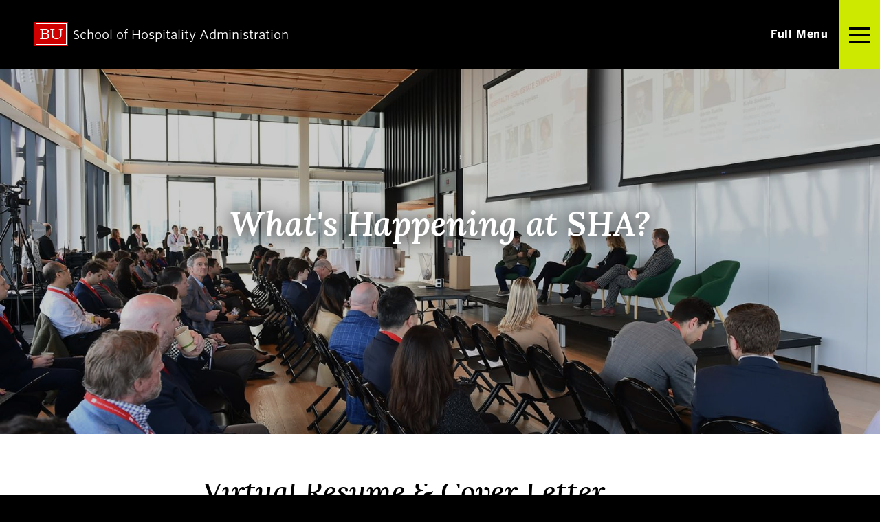

--- FILE ---
content_type: text/css
request_url: https://www.bu.edu/hospitality/wp-content/plugins/bu-stats/css/style-theme.css?ver=1.0.8
body_size: 4639
content:
/*
Version: 1.0.5
Description: Theme stylesheet for BU Stats Plugin
*/
/*!
 * Font Awesome Free 5.15.1 by @fontawesome - https://fontawesome.com
 * License - https://fontawesome.com/license/free (Icons: CC BY 4.0, Fonts: SIL OFL 1.1, Code: MIT License)
 */
.bu-stat-list .bu-stat-single {
  --bu-stat-list-stat-border: 1px solid #f0f0f0;
  --bu-stat-list-stat-border-radius: 3px;
}

.bu-stat-single {
  --bu-stat-value-fontfamily: Open Sans, Helvetica, sans-serif;
  --bu-stat-title-fontfamily: Open Sans, Helvetica, sans-serif;
  --bu-stat-description-fontfamily: Open Sans, Helvetica, sans-serif;
  --bu-stat-prefix-fontfamily: Open Sans, Helvetica, sans-serif;
  --bu-stat-suffix-fontfamily: Open Sans, Helvetica, sans-serif;
  --bu-stat-connector-fontfamily: PT Serif, Georgia, serif;
}

.bu-stat-theme-default, .bu-stat-theme-override-default .bu-stat-single {
  --bu-stat-bg-color: transparent;
  --bu-stat-value-color: #000;
  --bu-stat-title-color: #888;
  --bu-stat-description-color: #555;
  --bu-stat-prefix-color: #cc0000;
  --bu-stat-suffix-color: #cc0000;
  --bu-stat-connector-color: #888;
  --bu-stat-donut-foreground-color: #cc0000;
  --bu-stat-donut-background-color: #000;
  --bu-stat-edit-link-color: #000;
  --bu-stat-edit-link-hover-color: #000;
}

.bu-stat-theme-default.bu-stat-has-image, .bu-stat-theme-override-default .bu-stat-has-image.bu-stat-single {
  --bu-stat-description-color: #000;
}

.bu-stat-theme-dark, .bu-stat-theme-override-dark .bu-stat-single {
  --bu-stat-bg-color: #000;
  --bu-stat-value-color: #fff;
  --bu-stat-title-color: #ccc;
  --bu-stat-description-color: #f5f5f5;
  --bu-stat-prefix-color: #cc0000;
  --bu-stat-suffix-color: #cc0000;
  --bu-stat-connector-color: #f5f5f5;
  --bu-stat-donut-foreground-color: #cc0000;
  --bu-stat-donut-background-color: #fff;
  --bu-stat-edit-link-color: #fff;
  --bu-stat-edit-link-hover-color: #fff;
}

/*
Override all themes on bu-stat-single with a single
theme option for all stats being output in that shortcode/component.
*/
.bu-stat-title {
  color: var(--bu-stat-title-color);
  font-family: var(--bu-stat-title-fontfamily);
}

@supports not (--custom: property) {
  .bu-stat-title {
    color: #888;
  }
}

.bu-stat-description {
  color: var(--bu-stat-description-color);
  font-family: var(--bu-stat-description-fontfamily);
}

@supports not (--custom: property) {
  .bu-stat-description {
    color: #888;
  }
}

.bu-stat-prefix {
  color: var(--bu-stat-prefix-color);
  font-family: var(--bu-stat-prefix-fontfamily);
}

@supports not (--custom: property) {
  .bu-stat-prefix {
    color: #cc0000;
  }
}

.bu-stat-value {
  color: var(--bu-stat-value-color);
  font-family: var(--bu-stat-value-fontfamily);
}

@supports not (--custom: property) {
  .bu-stat-value {
    color: #000;
  }
}

.bu-stat-suffix {
  color: var(--bu-stat-suffix-color);
  font-family: var(--bu-stat-suffix-fontfamily);
}

@supports not (--custom: property) {
  .bu-stat-suffix {
    color: #cc0000;
  }
}

.bu-stat-value-connector {
  color: var(--bu-stat-connector-color);
  font-family: var(--bu-stat-connector-fontfamily);
}

@supports not (--custom: property) {
  .bu-stat-value-connector {
    color: #888;
    font-family: "PT Serif", Georgia, serif;
  }
}

.bu-stat-image {
  opacity: 0.25;
}

.bu-stat-single {
  background-color: var(--bu-stat-bg-color);
}

.bu-stat-single .bu-stat-post-edit-link {
  color: var(--bu-stat-edit-link-color);
}

.bu-stat-single .bu-stat-post-edit-link:hover {
  color: var(--bu-stat-edit-link-hover-color);
}

.bu-stat-donut-foreground {
  stroke: var(--bu-stat-donut-foreground-color);
  stroke-linecap: round;
}

@supports not (--custom: property) {
  .bu-stat-donut-foreground {
    stroke: #cc0000;
  }
}

.bu-stat-donut-background {
  opacity: 0.15;
  stroke: var(--bu-stat-donut-background-color);
}

@supports not (--custom: property) {
  .bu-stat-donut-background {
    stroke: #ddd;
  }
}

.bu-stat-list .bu-stat-single {
  border: var(--bu-stat-list-stat-border);
  border-radius: var(--bu-stat-list-stat-border-radius);
}

@supports not (--custom: property) {
  .bu-stat-list .bu-stat-single {
    border: 1px solid #f0f0f0;
    border-radius: 3px;
  }
}

/*# sourceMappingURL=style-theme.css.map */

--- FILE ---
content_type: text/css
request_url: https://www.bu.edu/hospitality/wp-content/themes/r-hospitality/style.min.css?ver=1.0.6
body_size: 147227
content:
/*! normalize-scss | MIT/GPLv2 License | bit.ly/normalize-scss */@import url("https://fonts.googleapis.com/css2?family=Lora:ital,wght@0,400..700;1,400..700&display=swap");html{line-height:1.15;-ms-text-size-adjust:100%;-webkit-text-size-adjust:100%}body{margin:0}article,aside,footer,header,nav,section{display:block}h1{font-size:2em;margin:0.67em 0}figcaption,figure{display:block}figure{margin:1em 40px}hr{box-sizing:content-box;height:0;overflow:visible}main{display:block}pre{font-family:monospace, monospace;font-size:1em}a{background-color:transparent;-webkit-text-decoration-skip:objects}abbr[title]{border-bottom:none;text-decoration:underline;text-decoration:underline dotted}b,strong{font-weight:inherit}b,strong{font-weight:bolder}code,kbd,samp{font-family:monospace, monospace;font-size:1em}dfn{font-style:italic}mark{background-color:#ff0;color:#000}small{font-size:80%}sub,sup{font-size:75%;line-height:0;position:relative;vertical-align:baseline}sub{bottom:-0.25em}sup{top:-0.5em}audio,video{display:inline-block}audio:not([controls]){display:none;height:0}img{border-style:none}svg:not(:root){overflow:hidden}button,input,optgroup,select,textarea{font-family:sans-serif;font-size:100%;line-height:1.15;margin:0}button{overflow:visible}button,select{text-transform:none}button,html [type="button"],[type="reset"],[type="submit"]{-webkit-appearance:button}button::-moz-focus-inner,[type="button"]::-moz-focus-inner,[type="reset"]::-moz-focus-inner,[type="submit"]::-moz-focus-inner{border-style:none;padding:0}button:-moz-focusring,[type="button"]:-moz-focusring,[type="reset"]:-moz-focusring,[type="submit"]:-moz-focusring{outline:1px dotted ButtonText}input{overflow:visible}[type="checkbox"],[type="radio"]{box-sizing:border-box;padding:0}[type="number"]::-webkit-inner-spin-button,[type="number"]::-webkit-outer-spin-button{height:auto}[type="search"]{-webkit-appearance:textfield;outline-offset:-2px}[type="search"]::-webkit-search-cancel-button,[type="search"]::-webkit-search-decoration{-webkit-appearance:none}::-webkit-file-upload-button{-webkit-appearance:button;font:inherit}fieldset{padding:0.35em 0.75em 0.625em}legend{box-sizing:border-box;display:table;max-width:100%;padding:0;color:inherit;white-space:normal}progress{display:inline-block;vertical-align:baseline}textarea{overflow:auto}details{display:block}summary{display:list-item}menu{display:block}canvas{display:inline-block}template{display:none}[hidden]{display:none}.container::after,.content-container::after,.footbar-container::after,.content-container-narrow::after,.row::after,.gallery::after,.profile-format-advanced::after,.profile-item-mini::after,.widget-post::after,.masthead::after,.primary-nav::after,.content-container-narrow .sidebar::after,.news-full-width::after,.news-grid>div::after,.social-container::after,.callout-banner::after,.related-full-width::after,.explore-full-width::after,.additional-nav::after,.footbar::after,.site-footer::after,.universal-footbar::after,.footbar-text::after,.paging-navigation::after,.profile-listing::after,.u-clearfix::after{display:table;clear:both;content:""}.brand-masterplate,.brand-bumclogo,.nav-toggle,.u-hide-text{overflow:hidden;text-indent:100%;white-space:nowrap}.screen-reader-text,.screen-reader-text span,.ui-helper-hidden-accessible,.search-toggle span,.event-time-make-sentence,.u-visually-hidden{border:0;clip:rect(0, 0, 0, 0);-webkit-clip-path:inset(50%);clip-path:inset(50%);height:1px;margin:-1px;overflow:hidden;padding:0;position:absolute;width:1px}.u-hide{display:none}.u-show{display:block}.u-padding{padding:30px}.u-margin{margin:30px}@font-face{font-family:"Benton-Sans";src:url("//www.bu.edu/cdn/fonts/Benton-Sans-Regular/019c3a13-b3d7-4c5a-be27-07a8334a43e6-2.eot");src:url("//www.bu.edu/cdn/fonts/Benton-Sans-Regular/019c3a13-b3d7-4c5a-be27-07a8334a43e6-2.eot?") format("embedded-opentype"),url("//www.bu.edu/cdn/fonts/Benton-Sans-Regular/019c3a13-b3d7-4c5a-be27-07a8334a43e6-3.woff") format("woff"),url("//www.bu.edu/cdn/fonts/Benton-Sans-Regular/019c3a13-b3d7-4c5a-be27-07a8334a43e6-1.ttf") format("truetype");font-style:normal;font-weight:400}@font-face{font-family:"Benton-Sans";src:url("//www.bu.edu/cdn/fonts/Benton-Sans-Regular-Italic/3295fa07-2a3f-4cd1-ba86-e06161453a51-2.eot");src:url("//www.bu.edu/cdn/fonts/Benton-Sans-Regular-Italic/3295fa07-2a3f-4cd1-ba86-e06161453a51-2.eot?") format("embedded-opentype"),url("//www.bu.edu/cdn/fonts/Benton-Sans-Regular-Italic/3295fa07-2a3f-4cd1-ba86-e06161453a51-3.woff") format("woff"),url("//www.bu.edu/cdn/fonts/Benton-Sans-Regular-Italic/3295fa07-2a3f-4cd1-ba86-e06161453a51-1.ttf") format("truetype");font-style:italic;font-weight:400}@font-face{font-family:"Benton-Sans";src:url("//www.bu.edu/cdn/fonts/Benton-Sans-Bold/d4a4a960-2cf2-430e-8b13-cbf6f261ddb9-2.eot");src:url("//www.bu.edu/cdn/fonts/Benton-Sans-Bold/d4a4a960-2cf2-430e-8b13-cbf6f261ddb9-2.eot?") format("embedded-opentype"),url("//www.bu.edu/cdn/fonts/Benton-Sans-Bold/d4a4a960-2cf2-430e-8b13-cbf6f261ddb9-3.woff") format("woff"),url("//www.bu.edu/cdn/fonts/Benton-Sans-Bold/d4a4a960-2cf2-430e-8b13-cbf6f261ddb9-1.ttf") format("truetype");font-style:normal;font-weight:700}@font-face{font-family:"Benton-Sans";src:url("//www.bu.edu/cdn/fonts/Benton-Sans-Bold-Italic/f037bfb1-69d7-4441-8d43-3b8c2c6e77d3-2.eot");src:url("//www.bu.edu/cdn/fonts/Benton-Sans-Bold-Italic/f037bfb1-69d7-4441-8d43-3b8c2c6e77d3-2.eot?") format("embedded-opentype"),url("//www.bu.edu/cdn/fonts/Benton-Sans-Bold-Italic/f037bfb1-69d7-4441-8d43-3b8c2c6e77d3-3.woff") format("woff"),url("//www.bu.edu/cdn/fonts/Benton-Sans-Bold-Italic/f037bfb1-69d7-4441-8d43-3b8c2c6e77d3-1.ttf") format("truetype");font-style:italic;font-weight:700}@font-face{font-family:"TiemposText";src:url("//www.bu.edu/cdn/fonts/TiemposText/TiemposText-Regular.eot");src:url("//www.bu.edu/cdn/fonts/TiemposText/TiemposText-Regular.eot?#iefix") format("embedded-opentype"),url("//www.bu.edu/cdn/fonts/TiemposText/TiemposText-Regular.woff") format("woff");font-style:normal;font-weight:400}@font-face{font-family:"TiemposText";src:url("//www.bu.edu/cdn/fonts/TiemposText/TiemposText-Regular-Italic.eot");src:url("//www.bu.edu/cdn/fonts/TiemposText/TiemposText-Regular-Italic.eot?#iefix") format("embedded-opentype"),url("//www.bu.edu/cdn/fonts/TiemposText/TiemposText-Regular-Italic.woff") format("woff");font-style:italic;font-weight:400}@font-face{font-family:"TiemposText";src:url("//www.bu.edu/cdn/fonts/TiemposText/TiemposText-Semibold.eot");src:url("//www.bu.edu/cdn/fonts/TiemposText/TiemposText-Semibold.eot?#iefix") format("embedded-opentype"),url("//www.bu.edu/cdn/fonts/TiemposText/TiemposText-Semibold.woff") format("woff");font-style:normal;font-weight:700}@font-face{font-family:"TiemposText";src:url("//www.bu.edu/cdn/fonts/TiemposText/TiemposText-Semibold-Italic.eot");src:url("//www.bu.edu/cdn/fonts/TiemposText/TiemposText-Semibold-Italic.eot?#iefix") format("embedded-opentype"),url("//www.bu.edu/cdn/fonts/TiemposText/TiemposText-Semibold-Italic.woff") format("woff");font-style:italic;font-weight:700}@font-face{font-family:'BU-Default-Icons';src:url("//www.bu.edu/cdn/fonts/icons/bu-default-icons/bu-default-icons.eot");src:url("//www.bu.edu/cdn/fonts/icons/bu-default-icons/bu-default-icons.eot?#iefix") format("embedded-opentype"),url("//www.bu.edu/cdn/fonts/icons/bu-default-icons/bu-default-icons.woff") format("woff"),url("//www.bu.edu/cdn/fonts/icons/bu-default-icons/bu-default-icons.ttf") format("truetype"),url("//www.bu.edu/cdn/fonts/icons/bu-default-icons/bu-default-icons.svg#bu-default-icons") format("svg");font-style:normal;font-weight:400}@font-face{font-family:'BU-Default-Icons';src:url("//www.bu.edu/cdn/fonts/icons/bu-default-icons/bu-default-icons.eot");src:url("//www.bu.edu/cdn/fonts/icons/bu-default-icons/bu-default-icons.eot?#iefix") format("embedded-opentype"),url("//www.bu.edu/cdn/fonts/icons/bu-default-icons/bu-default-icons.woff") format("woff"),url("//www.bu.edu/cdn/fonts/icons/bu-default-icons/bu-default-icons.ttf") format("truetype"),url("//www.bu.edu/cdn/fonts/icons/bu-default-icons/bu-default-icons.svg#bu-default-icons") format("svg");font-style:normal;font-weight:400}@font-face{font-family:"Benton";src:url("https://www.bu.edu/cdn/fonts/Benton-Sans-Regular/019c3a13-b3d7-4c5a-be27-07a8334a43e6-2.eot");src:url("https://www.bu.edu/cdn/fonts/Benton-Sans-Regular/019c3a13-b3d7-4c5a-be27-07a8334a43e6-2.eot?") format("embedded-opentype"),url("https://www.bu.edu/cdn/fonts/Benton-Sans-Regular/019c3a13-b3d7-4c5a-be27-07a8334a43e6-3.woff") format("woff"),url("https://www.bu.edu/cdn/fonts/Benton-Sans-Regular/019c3a13-b3d7-4c5a-be27-07a8334a43e6-1.ttf") format("truetype");font-style:normal;font-weight:400}@font-face{font-family:"Benton";src:url("https://www.bu.edu/cdn/fonts/Benton-Sans-Regular-Italic/3295fa07-2a3f-4cd1-ba86-e06161453a51-2.eot");src:url("https://www.bu.edu/cdn/fonts/Benton-Sans-Regular-Italic/3295fa07-2a3f-4cd1-ba86-e06161453a51-2.eot?") format("embedded-opentype"),url("https://www.bu.edu/cdn/fonts/Benton-Sans-Regular-Italic/3295fa07-2a3f-4cd1-ba86-e06161453a51-3.woff") format("woff"),url("https://www.bu.edu/cdn/fonts/Benton-Sans-Regular-Italic/3295fa07-2a3f-4cd1-ba86-e06161453a51-1.ttf") format("truetype");font-style:italic;font-weight:400}@font-face{font-family:"Benton";src:url("https://www.bu.edu/cdn/fonts/Benton-Sans-Bold/d4a4a960-2cf2-430e-8b13-cbf6f261ddb9-2.eot");src:url("https://www.bu.edu/cdn/fonts/Benton-Sans-Bold/d4a4a960-2cf2-430e-8b13-cbf6f261ddb9-2.eot?") format("embedded-opentype"),url("https://www.bu.edu/cdn/fonts/Benton-Sans-Bold/d4a4a960-2cf2-430e-8b13-cbf6f261ddb9-3.woff") format("woff"),url("https://www.bu.edu/cdn/fonts/Benton-Sans-Bold/d4a4a960-2cf2-430e-8b13-cbf6f261ddb9-1.ttf") format("truetype");font-style:normal;font-weight:700}@font-face{font-family:"Benton";src:url("https://www.bu.edu/cdn/fonts/Benton-Sans-Bold-Italic/f037bfb1-69d7-4441-8d43-3b8c2c6e77d3-2.eot");src:url("https://www.bu.edu/cdn/fonts/Benton-Sans-Bold-Italic/f037bfb1-69d7-4441-8d43-3b8c2c6e77d3-2.eot?") format("embedded-opentype"),url("https://www.bu.edu/cdn/fonts/Benton-Sans-Bold-Italic/f037bfb1-69d7-4441-8d43-3b8c2c6e77d3-3.woff") format("woff"),url("https://www.bu.edu/cdn/fonts/Benton-Sans-Bold-Italic/f037bfb1-69d7-4441-8d43-3b8c2c6e77d3-1.ttf") format("truetype");font-style:italic;font-weight:700}@font-face{font-family:"BentonSansComp";src:url("https://www.bu.edu/cdn/fonts/BentonSansComp-Bold/45b0ce09-9fae-45f1-8b3d-fdd995b91c6b-2.eot");src:url("https://www.bu.edu/cdn/fonts/BentonSansComp-Bold/45b0ce09-9fae-45f1-8b3d-fdd995b91c6b-2.eot?") format("embedded-opentype"),url("https://www.bu.edu/cdn/fonts/BentonSansComp-Bold/45b0ce09-9fae-45f1-8b3d-fdd995b91c6b-3.woff") format("woff"),url("https://www.bu.edu/cdn/fonts/BentonSansComp-Bold/45b0ce09-9fae-45f1-8b3d-fdd995b91c6b-1.ttf") format("truetype");font-style:normal;font-weight:700}@font-face{font-family:"Brandon-Text";src:url("https://www.bu.edu/cdn/fonts/BrandonText-Thin/2BA300_A_0.eot");src:url("https://www.bu.edu/cdn/fonts/BrandonText-Thin/2BA300_A_0.eot?#iefix") format("embedded-opentype"),url("https://www.bu.edu/cdn/fonts/BrandonText-Thin/2BA300_A_0.woff") format("woff"),url("https://www.bu.edu/cdn/fonts/BrandonText-Thin/2BA300_A_0.ttf") format("truetype");font-style:normal;font-weight:100}@font-face{font-family:"Brandon-Text";src:url("https://www.bu.edu/cdn/fonts/BrandonText-Regular/2BA300_7_0.eot");src:url("https://www.bu.edu/cdn/fonts/BrandonText-Regular/2BA300_7_0.eot?#iefix") format("embedded-opentype"),url("https://www.bu.edu/cdn/fonts/BrandonText-Regular/2BA300_7_0.woff") format("woff"),url("https://www.bu.edu/cdn/fonts/BrandonText-Regular/2BA300_7_0.ttf") format("truetype");font-style:normal;font-weight:400}@font-face{font-family:"Brandon-Text";src:url("https://www.bu.edu/cdn/fonts/BrandonText-Regular-Italic/2BA300_6_0.eot");src:url("https://www.bu.edu/cdn/fonts/BrandonText-Regular-Italic/2BA300_6_0.eot?#iefix") format("embedded-opentype"),url("https://www.bu.edu/cdn/fonts/BrandonText-Regular-Italic/2BA300_6_0.woff") format("woff"),url("https://www.bu.edu/cdn/fonts/BrandonText-Regular-Italic/2BA300_6_0.ttf") format("truetype");font-style:italic;font-weight:400}@font-face{font-family:"Brandon-Text";src:url("https://www.bu.edu/cdn/fonts/BrandonText-Black/2BA300_3_0.eot");src:url("https://www.bu.edu/cdn/fonts/BrandonText-Black/2BA300_3_0.eot?#iefix") format("embedded-opentype"),url("https://www.bu.edu/cdn/fonts/BrandonText-Black/2BA300_3_0.woff") format("woff"),url("https://www.bu.edu/cdn/fonts/BrandonText-Black/2BA300_3_0.ttf") format("truetype");font-style:normal;font-weight:900}@font-face{font-family:"Brandon-Text";src:url("https://www.bu.edu/cdn/fonts/BrandonText-Black-Italic/2BA300_2_0.eot");src:url("https://www.bu.edu/cdn/fonts/BrandonText-Black-Italic/2BA300_2_0.eot?#iefix") format("embedded-opentype"),url("https://www.bu.edu/cdn/fonts/BrandonText-Black-Italic/2BA300_2_0.woff") format("woff"),url("https://www.bu.edu/cdn/fonts/BrandonText-Black-Italic/2BA300_2_0.ttf") format("truetype");font-style:italic;font-weight:900}.menu-item [href*="dropbox.com"]::before,.menu-item [href*="facebook.com"]::before,.menu-item [href*="flickr.com"]::before,.menu-item [href*="foursquare.com"]::before,.menu-item [href*="github.com"]::before,.menu-item [href*="plus.google.com"]::before,.menu-item [href*="instagram.com"]::before,.menu-item [href*="kickstarter.com"]::before,.menu-item [href*="linkedin.com"]::before,.menu-item [href*="pinterest.com"]::before,.menu-item [href*="getpocket.com"]::before,.menu-item [href*="reddit.com"]::before,.menu-item [href*="snapchat.com"]::before,.menu-item [href*="twitter.com"]::before,.menu-item [href*="tumblr.com"]::before,.menu-item [href*="vimeo.com"]::before,.menu-item [href*="vine.co"]::before,.menu-item [href*="youtube.com"]::before,.search-toggle.is-open::before,.bu_collapsible::before,.bu_collapsible_open>.bu_collapsible::before,.search-toggle::before,.gallery-icon a::before{color:unset;display:inline-block;font-family:"bu-default-icons";-moz-osx-font-smoothing:grayscale;-webkit-font-smoothing:antialiased;font-style:normal;font-variant:normal;font-weight:normal;line-height:1;padding-bottom:0.2em;speak:none;text-decoration:none;text-rendering:optimizeLegibility;text-transform:none;vertical-align:middle;white-space:nowrap;margin-right:0.5em}@font-face{font-family:"bu-default-icons";src:url("//www.bu.edu/cdn/fonts/icons/bu-default-icons/bu-default-icons.eot?") format("embedded-opentype");src:url("//www.bu.edu/cdn/fonts/icons/bu-default-icons/bu-default-icons.woff") format("woff"),url("//www.bu.edu/cdn/fonts/icons/bu-default-icons/bu-default-icons.ttf") format("truetype"),url("//www.bu.edu/cdn/fonts/icons/bu-default-icons/bu-default-icons.svg#bu-default-icons") format("svg");font-weight:normal;font-style:normal}.lt-ie9:hover .menu-item [href*="dropbox.com"],.menu-item .lt-ie9:hover [href*="dropbox.com"]{-ms-zoom:1}.menu-item [href*="dropbox.com"] span{display:none}.menu-item [href*="dropbox.com"]::before{content:""}.lt-ie9:hover .menu-item [href*="facebook.com"],.menu-item .lt-ie9:hover [href*="facebook.com"]{-ms-zoom:1}.menu-item [href*="facebook.com"] span{display:none}.menu-item [href*="facebook.com"]::before{content:""}.lt-ie9:hover .menu-item [href*="flickr.com"],.menu-item .lt-ie9:hover [href*="flickr.com"]{-ms-zoom:1}.menu-item [href*="flickr.com"] span{display:none}.menu-item [href*="flickr.com"]::before{content:""}.lt-ie9:hover .menu-item [href*="foursquare.com"],.menu-item .lt-ie9:hover [href*="foursquare.com"]{-ms-zoom:1}.menu-item [href*="foursquare.com"] span{display:none}.menu-item [href*="foursquare.com"]::before{content:""}.lt-ie9:hover .menu-item [href*="github.com"],.menu-item .lt-ie9:hover [href*="github.com"]{-ms-zoom:1}.menu-item [href*="github.com"] span{display:none}.menu-item [href*="github.com"]::before{content:""}.lt-ie9:hover .menu-item [href*="plus.google.com"],.menu-item .lt-ie9:hover [href*="plus.google.com"]{-ms-zoom:1}.menu-item [href*="plus.google.com"] span{display:none}.menu-item [href*="plus.google.com"]::before{content:""}.lt-ie9:hover .menu-item [href*="instagram.com"],.menu-item .lt-ie9:hover [href*="instagram.com"]{-ms-zoom:1}.menu-item [href*="instagram.com"] span{display:none}.menu-item [href*="instagram.com"]::before{content:""}.lt-ie9:hover .menu-item [href*="kickstarter.com"],.menu-item .lt-ie9:hover [href*="kickstarter.com"]{-ms-zoom:1}.menu-item [href*="kickstarter.com"] span{display:none}.menu-item [href*="kickstarter.com"]::before{content:""}.lt-ie9:hover .menu-item [href*="linkedin.com"],.menu-item .lt-ie9:hover [href*="linkedin.com"]{-ms-zoom:1}.menu-item [href*="linkedin.com"] span{display:none}.menu-item [href*="linkedin.com"]::before{content:""}.lt-ie9:hover .menu-item [href*="pinterest.com"],.menu-item .lt-ie9:hover [href*="pinterest.com"]{-ms-zoom:1}.menu-item [href*="pinterest.com"] span{display:none}.menu-item [href*="pinterest.com"]::before{content:""}.lt-ie9:hover .menu-item [href*="getpocket.com"],.menu-item .lt-ie9:hover [href*="getpocket.com"]{-ms-zoom:1}.menu-item [href*="getpocket.com"] span{display:none}.menu-item [href*="getpocket.com"]::before{content:""}.lt-ie9:hover .menu-item [href*="reddit.com"],.menu-item .lt-ie9:hover [href*="reddit.com"]{-ms-zoom:1}.menu-item [href*="reddit.com"] span{display:none}.menu-item [href*="reddit.com"]::before{content:""}.lt-ie9:hover .menu-item [href*="snapchat.com"],.menu-item .lt-ie9:hover [href*="snapchat.com"]{-ms-zoom:1}.menu-item [href*="snapchat.com"] span{display:none}.menu-item [href*="snapchat.com"]::before{content:""}.lt-ie9:hover .menu-item [href*="twitter.com"],.menu-item .lt-ie9:hover [href*="twitter.com"]{-ms-zoom:1}.menu-item [href*="twitter.com"] span{display:none}.menu-item [href*="twitter.com"]::before{content:""}.lt-ie9:hover .menu-item [href*="tumblr.com"],.menu-item .lt-ie9:hover [href*="tumblr.com"]{-ms-zoom:1}.menu-item [href*="tumblr.com"] span{display:none}.menu-item [href*="tumblr.com"]::before{content:""}.lt-ie9:hover .menu-item [href*="vimeo.com"],.menu-item .lt-ie9:hover [href*="vimeo.com"]{-ms-zoom:1}.menu-item [href*="vimeo.com"] span{display:none}.menu-item [href*="vimeo.com"]::before{content:""}.lt-ie9:hover .menu-item [href*="vine.co"],.menu-item .lt-ie9:hover [href*="vine.co"]{-ms-zoom:1}.menu-item [href*="vine.co"] span{display:none}.menu-item [href*="vine.co"]::before{content:""}.lt-ie9:hover .menu-item [href*="youtube.com"],.menu-item .lt-ie9:hover [href*="youtube.com"]{-ms-zoom:1}.menu-item [href*="youtube.com"] span{display:none}.menu-item [href*="youtube.com"]::before{content:""}.lt-ie9:hover .search-toggle.is-open{-ms-zoom:1}.search-toggle.is-open span{display:none}.search-toggle.is-open::before{content:""}.lt-ie9:hover .bu_collapsible{-ms-zoom:1}.bu_collapsible span{display:none}.bu_collapsible::before{content:"+"}.lt-ie9:hover .bu_collapsible_open>.bu_collapsible{-ms-zoom:1}.bu_collapsible_open>.bu_collapsible span{display:none}.bu_collapsible_open>.bu_collapsible::before{content:"-"}.lt-ie9:hover .search-toggle{-ms-zoom:1}.search-toggle span{display:none}.search-toggle::before{content:"🔎"}.lt-ie9:hover .gallery-icon a,.gallery-icon .lt-ie9:hover a{-ms-zoom:1}.gallery-icon a span{display:none}.gallery-icon a::before{content:""}*,*::before,*::after{-moz-box-sizing:border-box;-webkit-box-sizing:border-box;box-sizing:border-box}figure{margin:0}html{-moz-osx-font-smoothing:grayscale}body{color:#555;font-family:"TiemposText",Georgia,serif;font-size:18px;line-height:1.6}section{margin:60px 0 0}img,a img,object,embed,figure{height:auto;max-width:100%}.wrapper{overflow:hidden}.container,.content-container,.footbar-container,.content-container-narrow{margin:0 auto;padding:15px;width:100%}@media screen and (min-width: 768px){.container,.content-container,.footbar-container,.content-container-narrow{max-width:750px;padding:60px 30px}}@media screen and (min-width: 992px){.container,.content-container,.footbar-container,.content-container-narrow{max-width:970px}}@media screen and (min-width: 1200px){.container,.content-container,.footbar-container,.content-container-narrow{max-width:1170px}}.row{margin:0 -15px}@media screen and (min-width: 768px){.row{margin:0 -30px}}.row [class*="col-"]{padding-left:30px;padding-right:30px}.sidebar{display:flex;flex-wrap:wrap}.col-1,.col-2,.profile-photo-mini,.col-quarter,.col-3,.col-third,.col-4,.col-5,.col-half,.col-6,.col-7,.col-two-third,.col-8,.col-three-quarter,.col-9,.col-10,.profile-details-mini,.col-11,.col-full,.widget,.col-12,.col-margin-remove,.col-margin-0,.col-push-remove,.col-push-0,.col-pull-remove,.col-pull-0,.col-offset-remove,.col-offset-0,.col-margin-1,.col-push-1,.col-pull-1,.col-offset-1,.col-margin-2,.col-push-2,.col-pull-2,.col-offset-2,.col-margin-quarter,.col-margin-3,.col-push-quarter,.col-push-3,.col-pull-quarter,.col-pull-3,.col-offset-quarter,.col-offset-3,.col-margin-third,.col-margin-4,.col-push-third,.col-push-4,.col-pull-third,.col-pull-4,.col-offset-third,.col-offset-4,.col-margin-5,.col-push-5,.col-pull-5,.col-offset-5,.col-margin-half,.col-margin-6,.col-push-half,.col-push-6,.col-pull-half,.col-pull-6,.col-offset-half,.col-offset-6,.col-margin-7,.col-push-7,.col-pull-7,.col-offset-7,.col-margin-two-third,.col-margin-8,.col-push-two-third,.col-push-8,.col-pull-two-third,.col-pull-8,.col-offset-two-third,.col-offset-8,.col-margin-three-quarter,.col-margin-9,.col-push-three-quarter,.col-push-9,.col-pull-three-quarter,.col-pull-9,.col-offset-three-quarter,.col-offset-9,.col-margin-10,.col-push-10,.col-pull-10,.col-offset-10,.col-margin-11,.col-push-11,.col-pull-11,.col-offset-11,.col-margin-full,.col-margin-12,.col-push-full,.col-push-12,.col-pull-full,.col-pull-12,.col-offset-full,.col-offset-12{float:left;position:relative;min-height:1px}.col-margin-remove,.col-margin-0,.col-margin-1,.col-margin-2,.col-margin-quarter,.col-margin-3,.col-margin-third,.col-margin-4,.col-margin-5,.col-margin-half,.col-margin-6,.col-margin-7,.col-margin-two-third,.col-margin-8,.col-margin-three-quarter,.col-margin-9,.col-margin-10,.col-margin-11,.col-margin-full,.col-margin-12{float:left;margin-bottom:2.5641%;margin-left:2.5641%;margin-top:0;padding:30px}.col-margin-parent{margin-left:-2.5641%;margin-right:0}.col-1{width:8.33333%}.col-2,.profile-photo-mini{width:16.66667%}.col-quarter,.col-3{width:25%}.col-third,.col-4{width:33.33333%}.col-5{width:41.66667%}.col-half,.col-6{width:50%}.col-7{width:58.33333%}.col-two-third,.col-8{width:66.66667%}.col-three-quarter,.col-9{width:75%}.col-10,.profile-details-mini{width:83.33333%}.col-11{width:91.66667%}.col-full,.widget,.col-12{width:100%}.col-margin-remove,.col-margin-0{width:initial}.col-push-remove,.col-push-0{left:initial}.col-pull-remove,.col-pull-0{right:initial}.col-offset-remove,.col-offset-0{margin-left:initial}.col-margin-1{width:5.76923%}.col-push-1{left:8.33333%}.col-pull-1{right:8.33333%}.col-offset-1{margin-left:8.33333%}.col-margin-2{width:14.10256%}.col-push-2{left:16.66667%}.col-pull-2{right:16.66667%}.col-offset-2{margin-left:16.66667%}.col-margin-quarter,.col-margin-3{width:22.4359%}.col-push-quarter,.col-push-3{left:25%}.col-pull-quarter,.col-pull-3{right:25%}.col-offset-quarter,.col-offset-3{margin-left:25%}.col-margin-third,.col-margin-4{width:30.76923%}.col-push-third,.col-push-4{left:33.33333%}.col-pull-third,.col-pull-4{right:33.33333%}.col-offset-third,.col-offset-4{margin-left:33.33333%}.col-margin-5{width:39.10256%}.col-push-5{left:41.66667%}.col-pull-5{right:41.66667%}.col-offset-5{margin-left:41.66667%}.col-margin-half,.col-margin-6{width:47.4359%}.col-push-half,.col-push-6{left:50%}.col-pull-half,.col-pull-6{right:50%}.col-offset-half,.col-offset-6{margin-left:50%}.col-margin-7{width:55.76923%}.col-push-7{left:58.33333%}.col-pull-7{right:58.33333%}.col-offset-7{margin-left:58.33333%}.col-margin-two-third,.col-margin-8{width:64.10256%}.col-push-two-third,.col-push-8{left:66.66667%}.col-pull-two-third,.col-pull-8{right:66.66667%}.col-offset-two-third,.col-offset-8{margin-left:66.66667%}.col-margin-three-quarter,.col-margin-9{width:72.4359%}.col-push-three-quarter,.col-push-9{left:75%}.col-pull-three-quarter,.col-pull-9{right:75%}.col-offset-three-quarter,.col-offset-9{margin-left:75%}.col-margin-10{width:80.76923%}.col-push-10{left:83.33333%}.col-pull-10{right:83.33333%}.col-offset-10{margin-left:83.33333%}.col-margin-11{width:89.10256%}.col-push-11{left:91.66667%}.col-pull-11{right:91.66667%}.col-offset-11{margin-left:91.66667%}.col-margin-full,.col-margin-12{width:97.4359%}.col-push-full,.col-push-12{left:100%}.col-pull-full,.col-pull-12{right:100%}.col-offset-full,.col-offset-12{margin-left:100%}@media screen and (min-width: 550px){.col-xs-margin-remove,.col-xs-margin-0,.col-xs-margin-1,.col-xs-margin-2,.col-xs-margin-quarter,.col-xs-margin-3,.col-xs-margin-third,.col-xs-margin-4,.col-xs-margin-5,.col-xs-margin-half,.col-xs-margin-6,.col-xs-margin-7,.col-xs-margin-two-third,.col-xs-margin-8,.col-xs-margin-three-quarter,.col-xs-margin-9,.col-xs-margin-10,.col-xs-margin-11,.col-xs-margin-full,.col-xs-margin-12{float:left;margin-bottom:2.5641%;margin-left:2.5641%;margin-top:0;padding:30px}.col-xs-margin-parent{margin-left:-2.5641%}.col-xs-remove,.col-xs-0{float:left;position:relative;min-height:1px;width:initial}.col-xs-1{float:left;position:relative;min-height:1px;width:8.33333%}.col-xs-2{float:left;position:relative;min-height:1px;width:16.66667%}.col-xs-quarter,.col-xs-3{float:left;position:relative;min-height:1px;width:25%}.col-xs-third,.col-xs-4{float:left;position:relative;min-height:1px;width:33.33333%}.col-xs-5{float:left;position:relative;min-height:1px;width:41.66667%}.col-xs-half,.col-xs-6,.profile-item-advanced{float:left;position:relative;min-height:1px;width:50%}.col-xs-7{float:left;position:relative;min-height:1px;width:58.33333%}.col-xs-two-third,.col-xs-8{float:left;position:relative;min-height:1px;width:66.66667%}.col-xs-three-quarter,.col-xs-9{float:left;position:relative;min-height:1px;width:75%}.col-xs-10{float:left;position:relative;min-height:1px;width:83.33333%}.col-xs-11{float:left;position:relative;min-height:1px;width:91.66667%}.col-xs-full,.news-grid,.social-grid,.related-content-grid,.also-in-section,.col-xs-12{float:left;position:relative;min-height:1px;width:100%}.col-xs-margin-remove,.col-xs-margin-0{width:initial}.col-xs-margin-1{width:5.76923%}.col-xs-margin-2{width:14.10256%}.col-xs-margin-quarter,.col-xs-margin-3{width:22.4359%}.col-xs-margin-third,.col-xs-margin-4{width:30.76923%}.col-xs-margin-5{width:39.10256%}.col-xs-margin-half,.col-xs-margin-6{width:47.4359%}.col-xs-margin-7{width:55.76923%}.col-xs-margin-two-third,.col-xs-margin-8{width:64.10256%}.col-xs-margin-three-quarter,.col-xs-margin-9{width:72.4359%}.col-xs-margin-10{width:80.76923%}.col-xs-margin-11{width:89.10256%}.col-xs-margin-full,.col-xs-margin-12{width:97.4359%}.col-xs-push-remove,.col-xs-push-0{left:initial}.col-xs-push-1{left:8.33333%}.col-xs-push-2{left:16.66667%}.col-xs-push-quarter,.col-xs-push-3{left:25%}.col-xs-push-third,.col-xs-push-4{left:33.33333%}.col-xs-push-5{left:41.66667%}.col-xs-push-half,.col-xs-push-6{left:50%}.col-xs-push-7{left:58.33333%}.col-xs-push-two-third,.col-xs-push-8{left:66.66667%}.col-xs-push-three-quarter,.col-xs-push-9{left:75%}.col-xs-push-10{left:83.33333%}.col-xs-push-11{left:91.66667%}.col-xs-push-full,.col-xs-push-12{left:100%}.col-xs-pull-remove,.col-xs-pull-0{right:initial}.col-xs-pull-1{right:8.33333%}.col-xs-pull-2{right:16.66667%}.col-xs-pull-quarter,.col-xs-pull-3{right:25%}.col-xs-pull-third,.col-xs-pull-4{right:33.33333%}.col-xs-pull-5{right:41.66667%}.col-xs-pull-half,.col-xs-pull-6{right:50%}.col-xs-pull-7{right:58.33333%}.col-xs-pull-two-third,.col-xs-pull-8{right:66.66667%}.col-xs-pull-three-quarter,.col-xs-pull-9{right:75%}.col-xs-pull-10{right:83.33333%}.col-xs-pull-11{right:91.66667%}.col-xs-pull-full,.col-xs-pull-12{right:100%}.col-xs-offset-remove,.col-xs-offset-0{margin-left:initial}.col-xs-offset-1{margin-left:8.33333%}.col-xs-offset-2{margin-left:16.66667%}.col-xs-offset-quarter,.col-xs-offset-3{margin-left:25%}.col-xs-offset-third,.col-xs-offset-4{margin-left:33.33333%}.col-xs-offset-5{margin-left:41.66667%}.col-xs-offset-half,.col-xs-offset-6{margin-left:50%}.col-xs-offset-7{margin-left:58.33333%}.col-xs-offset-two-third,.col-xs-offset-8{margin-left:66.66667%}.col-xs-offset-three-quarter,.col-xs-offset-9{margin-left:75%}.col-xs-offset-10{margin-left:83.33333%}.col-xs-offset-11{margin-left:91.66667%}.col-xs-offset-full,.col-xs-offset-12{margin-left:100%}}@media screen and (min-width: 768px){.col-sm-margin-remove,.col-sm-margin-0,.col-sm-margin-1,.col-sm-margin-2,.col-sm-margin-quarter,.col-sm-margin-3,.col-sm-margin-third,.col-sm-margin-4,.col-sm-margin-5,.col-sm-margin-half,.content-container-narrow .widget,.col-sm-margin-6,.col-sm-margin-7,.col-sm-margin-two-third,.col-sm-margin-8,.col-sm-margin-three-quarter,.col-sm-margin-9,.col-sm-margin-10,.col-sm-margin-11,.col-sm-margin-full,.col-sm-margin-12{float:left;margin-bottom:2.5641%;margin-left:2.5641%;margin-top:0;padding:30px}.col-sm-margin-parent,.content-container-narrow .sidebar{margin-left:-2.5641%}.col-sm-remove,.col-sm-0{float:left;position:relative;min-height:1px;width:initial}.col-sm-1{float:left;position:relative;min-height:1px;width:8.33333%}.col-sm-2{float:left;position:relative;min-height:1px;width:16.66667%}.col-sm-quarter,.col-sm-3{float:left;position:relative;min-height:1px;width:25%}.col-sm-third,.single-event-schedule,.col-sm-4{float:left;position:relative;min-height:1px;width:33.33333%}.col-sm-5{float:left;position:relative;min-height:1px;width:41.66667%}.col-sm-half,.news-grid,.social-grid,.related-content-grid,.also-in-section,.site-footer-social,.site-footer-brand-assets,.has-footer-info .site-footer-menus,.has-branding .site-footer-menus,.site-footer-links,.col-sm-6,.profile-item-mini{float:left;position:relative;min-height:1px;width:50%}.col-sm-7{float:left;position:relative;min-height:1px;width:58.33333%}.col-sm-two-third,.col-sm-8{float:left;position:relative;min-height:1px;width:66.66667%}.col-sm-three-quarter,.col-sm-9{float:left;position:relative;min-height:1px;width:75%}.col-sm-10{float:left;position:relative;min-height:1px;width:83.33333%}.col-sm-11{float:left;position:relative;min-height:1px;width:91.66667%}.col-sm-full,.col-sm-12{float:left;position:relative;min-height:1px;width:100%}.col-sm-margin-remove,.col-sm-margin-0{width:initial}.col-sm-margin-1{width:5.76923%}.col-sm-margin-2{width:14.10256%}.col-sm-margin-quarter,.col-sm-margin-3{width:22.4359%}.col-sm-margin-third,.col-sm-margin-4{width:30.76923%}.col-sm-margin-5{width:39.10256%}.col-sm-margin-half,.content-container-narrow .widget,.col-sm-margin-6{width:47.4359%}.col-sm-margin-7{width:55.76923%}.col-sm-margin-two-third,.col-sm-margin-8{width:64.10256%}.col-sm-margin-three-quarter,.col-sm-margin-9{width:72.4359%}.col-sm-margin-10{width:80.76923%}.col-sm-margin-11{width:89.10256%}.col-sm-margin-full,.col-sm-margin-12{width:97.4359%}.col-sm-push-remove,.col-sm-push-0{left:initial}.col-sm-push-1{left:8.33333%}.col-sm-push-2{left:16.66667%}.col-sm-push-quarter,.col-sm-push-3{left:25%}.col-sm-push-third,.col-sm-push-4{left:33.33333%}.col-sm-push-5{left:41.66667%}.col-sm-push-half,.col-sm-push-6{left:50%}.col-sm-push-7{left:58.33333%}.col-sm-push-two-third,.col-sm-push-8{left:66.66667%}.col-sm-push-three-quarter,.col-sm-push-9{left:75%}.col-sm-push-10{left:83.33333%}.col-sm-push-11{left:91.66667%}.col-sm-push-full,.col-sm-push-12{left:100%}.col-sm-pull-remove,.col-sm-pull-0{right:initial}.col-sm-pull-1{right:8.33333%}.col-sm-pull-2{right:16.66667%}.col-sm-pull-quarter,.col-sm-pull-3{right:25%}.col-sm-pull-third,.col-sm-pull-4{right:33.33333%}.col-sm-pull-5{right:41.66667%}.col-sm-pull-half,.col-sm-pull-6{right:50%}.col-sm-pull-7{right:58.33333%}.col-sm-pull-two-third,.col-sm-pull-8{right:66.66667%}.col-sm-pull-three-quarter,.col-sm-pull-9{right:75%}.col-sm-pull-10{right:83.33333%}.col-sm-pull-11{right:91.66667%}.col-sm-pull-full,.col-sm-pull-12{right:100%}.col-sm-offset-remove,.col-sm-offset-0{margin-left:initial}.col-sm-offset-1{margin-left:8.33333%}.col-sm-offset-2{margin-left:16.66667%}.col-sm-offset-quarter,.col-sm-offset-3{margin-left:25%}.col-sm-offset-third,.col-sm-offset-4{margin-left:33.33333%}.col-sm-offset-5{margin-left:41.66667%}.col-sm-offset-half,.col-sm-offset-6{margin-left:50%}.col-sm-offset-7{margin-left:58.33333%}.col-sm-offset-two-third,.col-sm-offset-8{margin-left:66.66667%}.col-sm-offset-three-quarter,.col-sm-offset-9{margin-left:75%}.col-sm-offset-10{margin-left:83.33333%}.col-sm-offset-11{margin-left:91.66667%}.col-sm-offset-full,.col-sm-offset-12{margin-left:100%}}@media screen and (min-width: 992px){.col-md-margin-remove,.col-md-margin-0,.col-md-margin-1,.col-md-margin-2,.col-md-margin-quarter,.col-md-margin-3,.col-md-margin-third,.universal-footbar .box,.col-md-margin-4,.no-csscolumns .footbar-container .widget,.col-md-margin-5,.col-md-margin-half,.col-md-margin-6,.col-md-margin-7,.col-md-margin-two-third,.col-md-margin-8,.col-md-margin-three-quarter,.col-md-margin-9,.col-md-margin-10,.col-md-margin-11,.col-md-margin-full,.col-md-margin-12{float:left;margin-bottom:2.5641%;margin-left:2.5641%;margin-top:0;padding:30px}.col-md-margin-parent,.universal-footbar .box-group{margin-left:-2.5641%}.col-md-remove,.col-md-0{float:left;position:relative;min-height:1px;width:initial}.col-md-1{float:left;position:relative;min-height:1px;width:8.33333%}.col-md-2{float:left;position:relative;min-height:1px;width:16.66667%}.col-md-quarter,.related-content-grid,.col-md-3{float:left;position:relative;min-height:1px;width:25%}.col-md-third,.news-grid,.also-in-section,.has-branding .site-footer-menus,.col-md-4,.profile-item-advanced,.content-container .sidebar{float:left;position:relative;min-height:1px;width:33.33333%}.col-md-5{float:left;position:relative;min-height:1px;width:41.66667%}.col-md-half,.social-grid,.col-md-6{float:left;position:relative;min-height:1px;width:50%}.col-md-7{float:left;position:relative;min-height:1px;width:58.33333%}.col-md-two-third,.has-branding .site-footer-brand-assets,.col-md-8,.content-container .content-area{float:left;position:relative;min-height:1px;width:66.66667%}.col-md-three-quarter,.col-md-9{float:left;position:relative;min-height:1px;width:75%}.col-md-10{float:left;position:relative;min-height:1px;width:83.33333%}.col-md-11{float:left;position:relative;min-height:1px;width:91.66667%}.col-md-full,.col-md-12{float:left;position:relative;min-height:1px;width:100%}.col-md-margin-remove,.col-md-margin-0{width:initial}.col-md-margin-1{width:5.76923%}.col-md-margin-2{width:14.10256%}.col-md-margin-quarter,.col-md-margin-3{width:22.4359%}.col-md-margin-third,.universal-footbar .box,.col-md-margin-4,.no-csscolumns .footbar-container .widget{width:30.76923%}.col-md-margin-5{width:39.10256%}.col-md-margin-half,.col-md-margin-6{width:47.4359%}.col-md-margin-7{width:55.76923%}.col-md-margin-two-third,.col-md-margin-8{width:64.10256%}.col-md-margin-three-quarter,.col-md-margin-9{width:72.4359%}.col-md-margin-10{width:80.76923%}.col-md-margin-11{width:89.10256%}.col-md-margin-full,.col-md-margin-12{width:97.4359%}.col-md-push-remove,.col-md-push-0{left:initial}.col-md-push-1{left:8.33333%}.col-md-push-2{left:16.66667%}.col-md-push-quarter,.col-md-push-3{left:25%}.col-md-push-third,.col-md-push-4,.sidebar-location-left .content-container .content-area{left:33.33333%}.col-md-push-5{left:41.66667%}.col-md-push-half,.col-md-push-6{left:50%}.col-md-push-7{left:58.33333%}.col-md-push-two-third,.col-md-push-8{left:66.66667%}.col-md-push-three-quarter,.col-md-push-9{left:75%}.col-md-push-10{left:83.33333%}.col-md-push-11{left:91.66667%}.col-md-push-full,.col-md-push-12{left:100%}.col-md-pull-remove,.col-md-pull-0{right:initial}.col-md-pull-1{right:8.33333%}.col-md-pull-2{right:16.66667%}.col-md-pull-quarter,.col-md-pull-3{right:25%}.col-md-pull-third,.col-md-pull-4{right:33.33333%}.col-md-pull-5{right:41.66667%}.col-md-pull-half,.col-md-pull-6{right:50%}.col-md-pull-7{right:58.33333%}.col-md-pull-two-third,.col-md-pull-8,.sidebar-location-left .content-container .sidebar,.sidebar-location-left .sidebar{right:66.66667%}.col-md-pull-three-quarter,.col-md-pull-9{right:75%}.col-md-pull-10{right:83.33333%}.col-md-pull-11{right:91.66667%}.col-md-pull-full,.col-md-pull-12{right:100%}.col-md-offset-remove,.col-md-offset-0{margin-left:initial}.col-md-offset-1{margin-left:8.33333%}.col-md-offset-2{margin-left:16.66667%}.col-md-offset-quarter,.col-md-offset-3{margin-left:25%}.col-md-offset-third,.col-md-offset-4{margin-left:33.33333%}.col-md-offset-5{margin-left:41.66667%}.col-md-offset-half,.col-md-offset-6{margin-left:50%}.col-md-offset-7{margin-left:58.33333%}.col-md-offset-two-third,.col-md-offset-8{margin-left:66.66667%}.col-md-offset-three-quarter,.col-md-offset-9{margin-left:75%}.col-md-offset-10{margin-left:83.33333%}.col-md-offset-11{margin-left:91.66667%}.col-md-offset-full,.col-md-offset-12{margin-left:100%}}@media screen and (min-width: 1200px){.col-lg-margin-remove,.col-lg-margin-0,.col-lg-margin-1,.col-lg-margin-2,.col-lg-margin-quarter,.col-lg-margin-3,.col-lg-margin-third,.col-lg-margin-4,.col-lg-margin-5,.col-lg-margin-half,.col-lg-margin-6,.col-lg-margin-7,.col-lg-margin-two-third,.col-lg-margin-8,.col-lg-margin-three-quarter,.col-lg-margin-9,.col-lg-margin-10,.col-lg-margin-11,.col-lg-margin-full,.col-lg-margin-12{float:left;margin-bottom:2.5641%;margin-left:2.5641%;margin-top:0;padding:30px}.col-lg-margin-parent{margin-left:-2.5641%}.col-lg-remove,.col-lg-0{float:left;position:relative;min-height:1px;width:initial}.col-lg-1{float:left;position:relative;min-height:1px;width:8.33333%}.col-lg-2{float:left;position:relative;min-height:1px;width:16.66667%}.col-lg-quarter,.col-lg-3{float:left;position:relative;min-height:1px;width:25%}.col-lg-third,.col-lg-4{float:left;position:relative;min-height:1px;width:33.33333%}.col-lg-5{float:left;position:relative;min-height:1px;width:41.66667%}.col-lg-half,.col-lg-6{float:left;position:relative;min-height:1px;width:50%}.col-lg-7{float:left;position:relative;min-height:1px;width:58.33333%}.col-lg-two-third,.col-lg-8{float:left;position:relative;min-height:1px;width:66.66667%}.col-lg-three-quarter,.col-lg-9{float:left;position:relative;min-height:1px;width:75%}.col-lg-10{float:left;position:relative;min-height:1px;width:83.33333%}.col-lg-11{float:left;position:relative;min-height:1px;width:91.66667%}.col-lg-full,.col-lg-12{float:left;position:relative;min-height:1px;width:100%}.col-lg-margin-remove,.col-lg-margin-0{width:initial}.col-lg-margin-1{width:5.76923%}.col-lg-margin-2{width:14.10256%}.col-lg-margin-quarter,.col-lg-margin-3{width:22.4359%}.col-lg-margin-third,.col-lg-margin-4{width:30.76923%}.col-lg-margin-5{width:39.10256%}.col-lg-margin-half,.col-lg-margin-6{width:47.4359%}.col-lg-margin-7{width:55.76923%}.col-lg-margin-two-third,.col-lg-margin-8{width:64.10256%}.col-lg-margin-three-quarter,.col-lg-margin-9{width:72.4359%}.col-lg-margin-10{width:80.76923%}.col-lg-margin-11{width:89.10256%}.col-lg-margin-full,.col-lg-margin-12{width:97.4359%}.col-lg-push-remove,.col-lg-push-0{left:initial}.col-lg-push-1{left:8.33333%}.col-lg-push-2{left:16.66667%}.col-lg-push-quarter,.col-lg-push-3{left:25%}.col-lg-push-third,.col-lg-push-4{left:33.33333%}.col-lg-push-5{left:41.66667%}.col-lg-push-half,.col-lg-push-6{left:50%}.col-lg-push-7{left:58.33333%}.col-lg-push-two-third,.col-lg-push-8{left:66.66667%}.col-lg-push-three-quarter,.col-lg-push-9{left:75%}.col-lg-push-10{left:83.33333%}.col-lg-push-11{left:91.66667%}.col-lg-push-full,.col-lg-push-12{left:100%}.col-lg-pull-remove,.col-lg-pull-0{right:initial}.col-lg-pull-1{right:8.33333%}.col-lg-pull-2{right:16.66667%}.col-lg-pull-quarter,.col-lg-pull-3{right:25%}.col-lg-pull-third,.col-lg-pull-4{right:33.33333%}.col-lg-pull-5{right:41.66667%}.col-lg-pull-half,.col-lg-pull-6{right:50%}.col-lg-pull-7{right:58.33333%}.col-lg-pull-two-third,.col-lg-pull-8{right:66.66667%}.col-lg-pull-three-quarter,.col-lg-pull-9{right:75%}.col-lg-pull-10{right:83.33333%}.col-lg-pull-11{right:91.66667%}.col-lg-pull-full,.col-lg-pull-12{right:100%}.col-lg-offset-remove,.col-lg-offset-0{margin-left:initial}.col-lg-offset-1{margin-left:8.33333%}.col-lg-offset-2{margin-left:16.66667%}.col-lg-offset-quarter,.col-lg-offset-3{margin-left:25%}.col-lg-offset-third,.col-lg-offset-4{margin-left:33.33333%}.col-lg-offset-5{margin-left:41.66667%}.col-lg-offset-half,.col-lg-offset-6{margin-left:50%}.col-lg-offset-7{margin-left:58.33333%}.col-lg-offset-two-third,.col-lg-offset-8{margin-left:66.66667%}.col-lg-offset-three-quarter,.col-lg-offset-9{margin-left:75%}.col-lg-offset-10{margin-left:83.33333%}.col-lg-offset-11{margin-left:91.66667%}.col-lg-offset-full,.col-lg-offset-12{margin-left:100%}}.content{position:relative}.row .row:nth-last-of-type(1){margin-bottom:0}.primary-nav-menu .level_1{font-family:"Lora",Georgia,serif;font-style:italic;font-weight:500}a{color:#e61800}a:visited{color:#e61800}a:hover,a:active{text-decoration:none}h1 a,h2 a,h3 a,h4 a,h5 a,h6 a{color:inherit}.font-size-secondary,table,form,.widget,.brand-site-description,.sidebar,.site-footer,.site-footer h1,.site-footer h2,.site-footer h3,.site-footer h4,.site-footer h5,.site-footer h6,.comment-body,.meta,.profile-single-details,.message,.single-meta,.single-event-schedule{font-size:12px;line-height:1.15}@media screen and (min-width: 550px){.font-size-secondary,table,form,.widget,.brand-site-description,.sidebar,.site-footer,.site-footer h1,.site-footer h2,.site-footer h3,.site-footer h4,.site-footer h5,.site-footer h6,.comment-body,.meta,.profile-single-details,.message,.single-meta,.single-event-schedule{font-size:16px;line-height:1.15}}.font-size-minimum,.lg-toogle-thumb::before,.wp-caption-text,.profile-details-mini p,.label,.widget-post-meta,.comment-reply-link,.comment-metadata,.form-tip,.cancel-comment-reply{font-size:11px;line-height:1.15}@media screen and (min-width: 550px){.font-size-minimum,.lg-toogle-thumb::before,.wp-caption-text,.profile-details-mini p,.label,.widget-post-meta,.comment-reply-link,.comment-metadata,.form-tip,.cancel-comment-reply{font-size:13px;line-height:1.15}}.font-size-maximum{font-size:1.76231em;line-height:1.15}@media screen and (min-width: 550px){.font-size-maximum{font-size:3.28693em;line-height:1.15}}.font-size-1,h1{font-size:1.44444em;line-height:1.15085}@media screen and (min-width: 550px){.font-size-1,h1{font-size:2.33333em;line-height:1.15085}}.font-size-2,h2,.archive-link-container h2{font-size:1.23479em;line-height:1.15962}@media screen and (min-width: 550px){.font-size-2,h2,.archive-link-container h2{font-size:1.70438em;line-height:1.15962}}.font-size-3,h3{font-size:1.10752em;line-height:1.18977}@media screen and (min-width: 550px){.font-size-3,h3{font-size:1.32257em;line-height:1.18977}}.font-size-4,h4,.comment-respond-title{font-size:1.03928em;line-height:1.25887}@media screen and (min-width: 550px){.font-size-4,h4,.comment-respond-title{font-size:1.11785em;line-height:1.25887}}.font-size-5,h5,.widget-calendar-picker caption,.widget-post-headline,.comment-author{font-size:1.0095em;line-height:1.38773}@media screen and (min-width: 550px){.font-size-5,h5,.widget-calendar-picker caption,.widget-post-headline,.comment-author{font-size:1.02851em;line-height:1.38773}}.font-size-6,h6,.calendar-list-topic{font-size:1em;line-height:1.6}@media screen and (min-width: 550px){.font-size-6,h6,.calendar-list-topic{font-size:1em;line-height:1.6}}h1,h2,h3,h4,h5,h6{color:#000;font-family:"Benton-Sans","Helvetica",sans-serif;margin-bottom:0.6em;margin-top:1em}h1:first-child,h2:first-child,h3:first-child,h4:first-child,h5:first-child,h6:first-child{margin-top:0}h1 small,h2 small,h3 small,h4 small,h5 small,h6 small{color:#999;font-size:0.75em;font-weight:normal}abbr[title]{cursor:help}blockquote{margin:1em 60px}p,pre{margin:0 0 1.5em 0}code,kbd,pre,samp{font-family:"Consolas","Liberation Mono",Courier,monospace;font-size:18px}[hidden]{display:none !important}dl,menu,ol,ul{margin:0 0 1.5em 0}dd{margin:0 0 0 30px}menu,ol,ul{padding:0 0 0 40px}nav ul,nav ol{margin:0;padding:0}ul ul,ul ol,ol ul,ol ol{margin:0}code{background:#f5f5f5;color:#666;padding:0.2em 0.4em;white-space:nowrap}.code{background:#f5f5f5;border:1px solid #ddd;margin:30px 0;-webkit-overflow-scrolling:touch;overflow-x:auto;padding:20px}.code+.code{margin-top:-15px}.code code{background:none;font-size:95%;padding:0;white-space:pre;word-wrap:normal}h1,h2,.archive-link-container h2{font-family:"Lora",Georgia,serif;font-style:italic;font-weight:500}h3,h4,.comment-respond-title,h5,.widget-calendar-picker caption,.widget-post-headline,.comment-author,h6,.calendar-list-topic{font-family:"Benton",sans-serif;font-weight:600}body,p,li,td{font-family:"Benton",sans-serif;color:#000}body{-webkit-font-smoothing:antialiased}body,.bu-banner.bu-banner-color-dark{--button-primary-background-color: #000;--button-primary-accent-color: #e61800;--button-primary-font-color: #fff;--button-primary-font-hover-color: #fff;--button-secondary-background-color: #000;--button-secondary-accent-color: #cde900;--button-secondary-font-color: #fff;--button-secondary-font-hover-color: #000}.bu-banner,.top-grid-background,.news-full-width,.callout-banner{--button-primary-background-color: #fff;--button-primary-accent-color: #cde900;--button-primary-font-color: #000;--button-primary-font-hover-color: #000;--button-secondary-background-color: #fff;--button-secondary-accent-color: #e61800;--button-secondary-font-color: #000;--button-secondary-font-hover-color: #fff}tr:nth-child(even){background-color:#f7f7f7}h1{margin-top:0}a{text-decoration:none}a:hover{text-decoration:underline}a:active{text-decoration:none}.news-grid .read-more{color:#e61800;text-transform:uppercase;font-weight:900;margin-top:-12px;letter-spacing:0}.news-grid .read-more a:link{color:#e61800}.news-grid .read-more a:hover{color:#e61800;text-decoration:underline}.news-grid .read-more a:visited{color:#e61800}.news-grid .read-more::after{color:#e61800;content:"\25BB";display:inline-block;font:.688em "BU-Default-Icons";position:relative}.news-grid .read-more:hover::after{color:#ff321a}.news-grid .read-more:visited::after,.news-grid .read-more:focus::after{color:#ff1b01}.related-full-width .text-button:after{content:"\25BB";font:.688em "BU-Default-Icons";color:#e61800;padding-left:3px}.footbar-container .widget_text .phone:before,.footbar-container .widget_text .email:before{color:#fff;display:inline-block;font:.9em 'BU-Default-Icons';padding-right:10px;position:relative;top:2px}.footbar-container .widget_text .phone:before{content:"\1F4DE"}.footbar-container .widget_text .email:before{content:"\2709"}.secondary-hed{margin-top:70px}.top-grid-background{display:-webkit-box;display:-webkit-flex;display:-moz-flex;display:-ms-flexbox;display:flex;-webkit-box-pack:center;-moz-box-pack:center;-webkit-justify-content:center;-ms-flex-pack:center;justify-content:center;flex-direction:column}.section-nav{display:-webkit-box;display:-webkit-flex;display:-moz-flex;display:-ms-flexbox;display:flex;align-items:center;-webkit-box-pack:center;-moz-box-pack:center;-webkit-justify-content:center;-ms-flex-pack:center;justify-content:center}table{border:1px solid #ddd;border-collapse:collapse;empty-cells:show;margin:30px 0;width:100%}table caption{color:#666;font-style:italic;padding:0 0 10px;text-align:center}table td,table th{border-left:1px solid #ddd;font-size:inherit;margin:0;overflow:visible;padding:0.5em 1em}table td:first-child,table th:first-child{border-left-width:0}table td[class*="col-"],table th[class*="col-"]{display:table-cell;float:none}table th{border-bottom:1px solid #ddd}table td{background-color:transparent;vertical-align:top}table thead{background:#eee;color:#000;text-align:left;vertical-align:bottom}table col[class*="col-"]{display:table-column;float:none}.table-striped tr:nth-child(2n-1) td,.u-odd td{background:#f5f5f5}.table-bordered td{border-bottom:1px solid #ddd}.table-horizontal td,.table-horizontal th{border:0;border-bottom:1px solid #ddd}.table-bordered tbody>tr:last-child td,.table-horizontal tbody>tr:last-child td,.section-row tbody>tr:last-child td{border-bottom-width:0}table.sortable thead tr th.header{border:1px solid #ddd}button,[type="button"],[type="reset"],[type="submit"],.button,.button-primary,.button-selected,.paging-navigation a,.archive-link{background-color:#eee;border:0;border-radius:2px;color:#444;display:inline-block;font-family:"Benton-Sans","Helvetica",sans-serif;font-size:inherit;line-height:normal;margin:0 15px 15px 0;padding:0.5em 1em;text-align:center;text-decoration:none;vertical-align:baseline}button:hover,:hover[type="button"],:hover[type="reset"],:hover[type="submit"],.button:hover,.button-primary:hover,.button-selected:hover,.paging-navigation a:hover,.archive-link:hover{background-image:-webkit-gradient(linear, left top, left bottom, from(rgba(0,0,0,0)), to(rgba(0,0,0,0.1)));background-image:-webkit-linear-gradient(top, rgba(0,0,0,0), rgba(0,0,0,0.1));background-image:-moz-linear-gradient(top, rgba(0,0,0,0), rgba(0,0,0,0.1));background-image:-ms-linear-gradient(top, rgba(0,0,0,0), rgba(0,0,0,0.1));background-image:-o-linear-gradient(top, rgba(0,0,0,0), rgba(0,0,0,0.1));background-image:linear-gradient(top, rgba(0,0,0,0), rgba(0,0,0,0.1));filter:progid:DXImageTransform.Microsoft.gradient(GradientType=0,StartColorStr='#00000000', EndColorStr='#1A000000')}button:active,:active[type="button"],:active[type="reset"],:active[type="submit"],.button:active,.button-primary:active,.button-selected:active,.paging-navigation a:active,.archive-link:active{-webkit-box-shadow:0 0 0 1px rgba(0,0,0,0.15) inset,0 0 6px rgba(0,0,0,0.2) inset;-moz-box-shadow:0 0 0 1px rgba(0,0,0,0.15) inset,0 0 6px rgba(0,0,0,0.2) inset;-ms-box-shadow:0 0 0 1px rgba(0,0,0,0.15) inset,0 0 6px rgba(0,0,0,0.2) inset;-o-box-shadow:0 0 0 1px rgba(0,0,0,0.15) inset,0 0 6px rgba(0,0,0,0.2) inset;box-shadow:0 0 0 1px rgba(0,0,0,0.15) inset,0 0 6px rgba(0,0,0,0.2) inset}button,[type="button"],[type="reset"],[type="submit"]{cursor:pointer;*display:inline;*font-size:90%;*overflow:visible;user-select:none;-ms-user-select:none;-moz-user-select:none;-webkit-user-drag:none;-webkit-user-select:none;white-space:nowrap;zoom:1}button[disabled],[disabled][type="button"],[disabled][type="reset"],[disabled][type="submit"]{-webkit-box-shadow:none;-moz-box-shadow:none;-ms-box-shadow:none;-o-box-shadow:none;box-shadow:none;background:#ddd;color:#777;cursor:not-allowed}.button-primary,.button-selected,.search-submit,.paging-navigation a,.archive-link{background-color:#0074E0;color:#fff}.button-primary:hover,.button-selected:hover,.search-submit:hover,.paging-navigation a:hover,.archive-link:hover,.button-primary:active,.button-selected:active,.search-submit:active,.paging-navigation a:active,.archive-link:active,.button-primary:visited,.button-selected:visited,.search-submit:visited,.paging-navigation a:visited,.archive-link:visited{color:#fff}form{font-family:"Benton-Sans","Helvetica",sans-serif}fieldset{border:0;margin:30px 0;padding:0}legend{border-bottom:1px solid #ddd;display:block;font-size:1.5em;font-weight:700;margin:0 0 30px;padding:0 0 0.5em;width:100%}select,textarea{font-family:inherit}label{display:block;font-weight:bold;margin:0.5em 0}/*!
Pure v0.5.0
Copyright 2013 Yahoo!
Licensed under the BSD License.
https://github.com/yahoo/pure/blob/master/LICENSE.md
*/[type="text"]:focus,[type="password"]:focus,[type="email"]:focus,[type="url"]:focus,[type="date"]:focus,[type="month"]:focus,[type="time"]:focus,[type="datetime"]:focus,[type="datetime-local"]:focus,[type="week"]:focus,[type="number"]:focus,[type="search"]:focus,[type="tel"]:focus,[type="color"]:focus,select:focus,textarea:focus,[type="file"]:focus,[type="radio"]:focus,[type="checkbox"]:focus{-webkit-box-shadow:0 0 4px 0 rgba(18,159,234,0.2);-moz-box-shadow:0 0 4px 0 rgba(18,159,234,0.2);-ms-box-shadow:0 0 4px 0 rgba(18,159,234,0.2);-o-box-shadow:0 0 4px 0 rgba(18,159,234,0.2);box-shadow:0 0 4px 0 rgba(18,159,234,0.2)}[type="text"],[type="password"],[type="email"],[type="url"],[type="date"],[type="month"],[type="time"],[type="datetime"],[type="datetime-local"],[type="week"],[type="number"],[type="search"],[type="tel"],[type="color"],select,textarea{-webkit-box-shadow:inset 0 1px 3px #eee;-moz-box-shadow:inset 0 1px 3px #eee;-ms-box-shadow:inset 0 1px 3px #eee;-o-box-shadow:inset 0 1px 3px #eee;box-shadow:inset 0 1px 3px #eee;-webkit-border-radius:0;-moz-border-radius:0;-ms-border-radius:0;border-radius:0;border:1px solid #ddd;display:inline-block;line-height:1;margin:0 0 15px;padding:.5em}[type="text"]:focus,[type="password"]:focus,[type="email"]:focus,[type="url"]:focus,[type="date"]:focus,[type="month"]:focus,[type="time"]:focus,[type="datetime"]:focus,[type="datetime-local"]:focus,[type="week"]:focus,[type="number"]:focus,[type="search"]:focus,[type="tel"]:focus,[type="color"]:focus,select:focus,textarea:focus{border-color:#129fea;outline:0;outline:thin dotted \9;outline:1px auto #129fea}[type="file"]:focus,[type="radio"]:focus,[type="checkbox"]:focus{outline:thin dotted #333;outline:1px auto #129fea}.checkbox,.radio{margin:0.5em 0}[disabled]{background-color:#eee;color:#ccc;cursor:not-allowed}[readonly]{background:#eee;border-color:#ccc;color:#777}input:focus:invalid,textarea:focus:invalid,select:focus:invalid{border-color:#e9322d;color:#b94a48}[type="file"]:focus:invalid,[type="radio"]:focus:invalid,[type="checkbox"]:focus:invalid{outline-color:#e9322d}select{background-color:#fff;border:1px solid #ccc}select[multiple]{height:auto}.form-row{margin:0 0 15px}.form-controls{margin:30px 0 0}.required{color:#c00}.form-stacked [type="text"],.form-aligned [type="text"],.form-stacked [type="password"],.form-aligned [type="password"],.form-stacked [type="email"],.form-aligned [type="email"],.form-stacked [type="url"],.form-aligned [type="url"],.form-stacked [type="date"],.form-aligned [type="date"],.form-stacked [type="month"],.form-aligned [type="month"],.form-stacked [type="time"],.form-aligned [type="time"],.form-stacked [type="datetime"],.form-aligned [type="datetime"],.form-stacked [type="datetime-local"],.form-aligned [type="datetime-local"],.form-stacked [type="week"],.form-aligned [type="week"],.form-stacked [type="number"],.form-aligned [type="number"],.form-stacked [type="search"],.form-aligned [type="search"],.form-stacked [type="tel"],.form-aligned [type="tel"],.form-stacked [type="color"],.form-aligned [type="color"],.form-stacked select,.form-aligned select,.form-stacked label,.form-aligned label,.form-stacked textarea,.form-aligned textarea{display:block;margin:0 0 15px}@media screen and (min-width: 992px){.form-aligned input,.form-aligned textarea,.form-aligned select{display:inline-block;*display:inline;vertical-align:middle;*zoom:1}.form-aligned textarea{vertical-align:top}.form-aligned label{display:inline-block;margin:0 20px 0 0;text-align:right;vertical-align:middle;width:200px}.form-aligned .form-row-checkbox,.form-aligned .form-row-radio{margin:0 0 15px;margin-left:220px}.form-aligned .form-controls{margin-left:220px}}.gform_wrapper li{list-style:none}.gform_wrapper li::before{content:"";font-size:0}.gform_wrapper table{table-layout:initial}.gform_wrapper [type="radio"]{margin-left:1px}.meta-nav{display:none}.label{display:inline}button,[type="button"],[type="reset"],[type="submit"],.button,.button-primary,.button-selected,.paging-navigation a,.archive-link{border-radius:0}button,.button,.button-alt,.button-primary,.button-secondary,.paging-navigation a,.archive-link.posts-archive-link,.archive-link-container .archive-link,.events-container .calendar-topics a[href$='hospitality/events/calendar/']{background-color:var(--button-primary-background-color);color:var(--button-primary-font-color);font-weight:600;padding-block:1em;padding-inline:1em calc(1em + 2em);position:relative;text-transform:uppercase;transition:color 100ms ease-in;white-space:normal;z-index:0}button::before,.button::before,.button-alt::before,.button-primary::before,.button-secondary::before,.paging-navigation a::before,.archive-link.posts-archive-link::before,.archive-link-container .archive-link::before,.events-container .calendar-topics a[href$='hospitality/events/calendar/']::before{background-color:var(--button-primary-accent-color);content:'';display:block;height:100%;position:absolute;right:0;top:0;width:2em;transition:width 100ms ease-in;z-index:-1}button::after,.button::after,.button-alt::after,.button-primary::after,.button-secondary::after,.paging-navigation a::after,.archive-link.posts-archive-link::after,.archive-link-container .archive-link::after,.events-container .calendar-topics a[href$='hospitality/events/calendar/']::after{border:solid var(--button-primary-font-color);border-width:2px 2px 0 0;content:'';display:block;height:0.75em;position:absolute;right:1em;rotate:45deg;top:50%;translate:25% -50%;width:0.75em}button:hover,.button:hover,.button-alt:hover,.button-primary:hover,.button-secondary:hover,.paging-navigation a:hover,.archive-link.posts-archive-link:hover,.archive-link-container .archive-link:hover,.events-container .calendar-topics a:hover[href$='hospitality/events/calendar/']{background-image:none;color:var(--button-primary-font-hover-color);text-decoration:none}button:hover::before,.button:hover::before,.button-alt:hover::before,.button-primary:hover::before,.button-secondary:hover::before,.paging-navigation a:hover::before,.archive-link.posts-archive-link:hover::before,.archive-link-container .archive-link:hover::before,.events-container .calendar-topics a[href$='hospitality/events/calendar/']:hover::before{width:100%}button:hover::after,.button:hover::after,.button-alt:hover::after,.button-primary:hover::after,.button-secondary:hover::after,.paging-navigation a:hover::after,.archive-link.posts-archive-link:hover::after,.archive-link-container .archive-link:hover::after,.events-container .calendar-topics a[href$='hospitality/events/calendar/']:hover::after{border-color:var(--button-primary-font-hover-color)}button:visited,.button:visited,.button-alt:visited,.button-primary:visited,.button-secondary:visited,.paging-navigation a:visited,.archive-link.posts-archive-link:visited,.archive-link-container .archive-link:visited,.events-container .calendar-topics a:visited[href$='hospitality/events/calendar/']{color:var(--button-primary-font-color)}button:active,.button:active,.button-alt:active,.button-primary:active,.button-secondary:active,.paging-navigation a:active,.archive-link.posts-archive-link:active,.archive-link-container .archive-link:active,.events-container .calendar-topics a:active[href$='hospitality/events/calendar/']{background-image:none}button:active::before,.button:active::before,.button-alt:active::before,.button-primary:active::before,.button-secondary:active::before,.paging-navigation a:active::before,.archive-link.posts-archive-link:active::before,.archive-link-container .archive-link:active::before,.events-container .calendar-topics a[href$='hospitality/events/calendar/']:active::before{width:2em}.button-alt,.button-secondary{background-color:var(--button-secondary-background-color);color:var(--button-secondary-font-color)}.button-alt::before,.button-secondary::before{background-color:var(--button-secondary-accent-color)}.button-alt::after,.button-secondary::after{border-color:solid var(--button-secondary-font-color)}.button-alt:hover,.button-secondary:hover{background-image:none;color:var(--button-secondary-font-hover-color);text-decoration:none}.button-alt:hover::before,.button-secondary:hover::before{width:100%}.button-alt:hover::after,.button-secondary:hover::after{border-color:var(--button-secondary-font-hover-color)}.button-alt:visited,.button-secondary:visited{color:var(--button-secondary-font-color)}.nav-previous a{padding-inline:calc(1em + 2em) 1em}.nav-previous a::before{left:0;right:auto}.nav-previous a::after{left:1em;right:auto;rotate:-135deg}input.button,input.button-alt,input.button-primary,input.button-secondary{padding:1em}input.button:hover,input.button-alt:hover,input.button-primary:hover,input.button-secondary:hover{background-color:var(--button-primary-accent-color)}input.button-secondary:hover{background-color:var(--button-secondary-accent-color)}[type="text"],[type="password"],[type="email"],[type="url"],[type="date"],[type="month"],[type="time"],[type="datetime"],[type="datetime-local"],[type="week"],[type="number"],[type="search"],[type="tel"],[type="color"],select,textarea{border-color:#000;box-shadow:none}[type="text"]:focus,[type="password"]:focus,[type="email"]:focus,[type="url"]:focus,[type="date"]:focus,[type="month"]:focus,[type="time"]:focus,[type="datetime"]:focus,[type="datetime-local"]:focus,[type="week"]:focus,[type="number"]:focus,[type="search"]:focus,[type="tel"]:focus,[type="color"]:focus,select:focus,textarea:focus{border-color:#cde900;outline-color:#cde900}.bu_collapsible_container{padding:0.5em 0;position:relative}.bu_collapsible_container+.bu_collapsible_container{border-top:1px solid #ddd}.bu_collapsible{margin-bottom:0;padding-right:30px;position:relative}.bu_collapsible::before{color:unset;font-size:16px;margin-top:-10px;position:absolute;right:7px;top:50%}.bu_collapsible:hover::before,.bu_collapsible:focus::before{color:#e61800}@media print{.bu_collapsible_section{display:block !important}}.bu_collapsible_container{border:0 solid #e61800;border-width:0 0 2px;margin-block:1em;padding:1.25em 0}.bu_collapsible_container .bu_collapsible{padding-right:1.25em}.bu_collapsible_container .bu_collapsible::before{background-color:#cde900;border-radius:0;color:#000;margin:0;padding:0.5em;right:1.5em;top:50%;translate:50% -50%}.bu_collapsible_container .bu_collapsible:hover::before{background-color:#000;color:#fff}.bu_collapsible_container .bu_collapsible:focus::before{color:#fff}.bu_collapsible_container.bu_collapsible_open.bu_collapsible::before{margin:0;padding:0.5em}.bu_collapsible_container+.bu_collapsible_container{border-top:0}.sha-electives{background-color:#cde900;padding:30px 30px 10px;margin:0}.and-or{background-color:#000;color:#fff;font-size:.75em;font-weight:900;letter-spacing:.09em;padding:1px 47%;width:100%}.cf-course{border-top:1px solid #ddd;clear:right;margin-top:30px;padding-top:30px}.cf-course:first-child{border:0;margin:0}.cf-course-title{margin-bottom:0.2em}.cf-course-id{display:block;font-family:"Benton-Sans","Helvetica",sans-serif;font-size:0.5em;margin-bottom:0.5em}.cf-course-id-color{color:#666}.cf-course-info{font-size:0.8em}.cf-table{font-size:0.8em;width:100%}.cf-section-title{color:inherit;font-style:normal;font-weight:bold;text-align:left}.cf-section-dates{float:right}.cf-course-offered:not(:empty)::before{content:"Available during "}.cf-course-prereqs:not(:empty)::before{content:"Prerequisites: "}.cf-hub-ind{display:block;float:unset;margin:0 0 20px 20px;max-width:305px;width:100%}@media screen and (min-width: 525px){.cf-course-card .cf-hub-ind{float:right}}.cf-hub-head{text-decoration:none}.bu-hub-iconstyles{display:inline-block;height:25px;margin:5px 0;overflow:hidden}.bu-hub-iconstyles::before{color:#555;display:block;font-size:65px;height:25px;line-height:16px;overflow:hidden;width:90px}a:hover .bu-hub-iconstyles::before{color:#767676}.bu-hub-iconstyles.icon-buhub::before{line-height:8px;margin-right:0;width:70px}.bu-hub-iconstyles.icon-questionmark::before{font-size:16px;line-height:17px}.cf-hub-offerings{color:#767676;font-family:"Benton-Sans", Arial, "Helvetica Neue", Helvetica, sans-serif;font-size:12px;font-weight:300;list-style-type:none;margin:-5px 0 10px;padding:0}.cf-hub-offerings li{margin-bottom:7px}.cf-course{border-top:1px solid #eee;clear:right;margin-top:30px;padding-top:30px}.cf-course:first-child{border-top:1px solid #eee;margin:0}.cf-course-title{margin-bottom:0.2em}.cf-course-id{color:#777;display:block;font-family:"Benton-Sans","Helvetica",sans-serif;font-size:0.5em;margin-bottom:0.5em}.cf-course-info{font-size:0.8em}.cf-table{font-size:0.8em;width:100%}.cf-section-title{color:inherit;font-style:normal;font-weight:bold;text-align:left}.cf-section-dates{float:right}.cf-course-offered:not(:empty)::before{content:"Available during "}.cf-course-prereqs:not(:empty)::before{content:"Prerequisites: "}.cf-hub-ind{display:block;float:unset;margin:0 0 20px 20px;max-width:305px;width:100%}@media screen and (min-width: 525px){.cf-course-card .cf-hub-ind{float:right}}.cf-hub-head{text-decoration:none}.bu-hub-iconstyles{display:inline-block;height:25px;margin:5px 0;overflow:hidden}.bu-hub-iconstyles::before{color:#555;display:block;font-size:65px;height:25px;line-height:16px;overflow:hidden;width:90px}a:hover .bu-hub-iconstyles::before{color:#748a8f}.bu-hub-iconstyles.icon-buhub::before{color:#5d6f73;content:"\F700";font-family:'BU-Default-Icons';margin-right:0;top:1px;width:70px}.bu-hub-iconstyles.icon-questionmark::before{content:"\2753";color:#5d6f73;font-family:'BU-Default-Icons';font-size:16px;line-height:17px}.cf-hub-offerings{color:#e61800;font-family:"Benton-Sans", Arial, "Helvetica Neue", Helvetica, sans-serif;font-size:12px;font-weight:300;list-style-type:none;margin:-5px 0 10px;padding:0}.cf-hub-offerings li{margin-bottom:7px}.elective-courses span.cf-course-offered{display:none}.gallery{display:flex;flex-wrap:wrap;margin-right:-10px}.gallery .gallery-icon{height:100%}.gallery a{display:block}.object-fit .gallery a{display:flex;height:100%}.gallery img{display:block;object-fit:cover;width:100%}.gallery-item{border-right:10px solid transparent;float:left;margin-bottom:10px;overflow:hidden;position:relative;width:33.33%}@media screen and (min-width: 550px){.gallery-columns-1 .gallery-item{width:100%}.gallery-columns-1 .gallery-item:nth-child(1n+1){clear:left}}@media screen and (min-width: 550px){.gallery-columns-2 .gallery-item{width:50%}.gallery-columns-2 .gallery-item:nth-child(2n+1){clear:left}}@media screen and (min-width: 550px){.gallery-columns-3 .gallery-item{width:33.33333%}.gallery-columns-3 .gallery-item:nth-child(3n+1){clear:left}}@media screen and (min-width: 550px){.gallery-columns-4 .gallery-item{width:25%}.gallery-columns-4 .gallery-item:nth-child(4n+1){clear:left}}@media screen and (min-width: 550px){.gallery-columns-5 .gallery-item{width:20%}.gallery-columns-5 .gallery-item:nth-child(5n+1){clear:left}}@media screen and (min-width: 550px){.gallery-columns-6 .gallery-item{width:16.66667%}.gallery-columns-6 .gallery-item:nth-child(6n+1){clear:left}}@media screen and (min-width: 550px){.gallery-columns-7 .gallery-item{width:14.28571%}.gallery-columns-7 .gallery-item:nth-child(7n+1){clear:left}}@media screen and (min-width: 550px){.gallery-columns-8 .gallery-item{width:12.5%}.gallery-columns-8 .gallery-item:nth-child(8n+1){clear:left}}@media screen and (min-width: 550px){.gallery-columns-9 .gallery-item{width:11.11111%}.gallery-columns-9 .gallery-item:nth-child(9n+1){clear:left}}.gallery-columns-1 .gallery-item{float:none;margin-left:auto;margin-right:auto;max-height:80vh;width:auto}.gallery-columns-1 img{width:auto}.gallery-icon a::before,.gallery-icon a::after{-webkit-transition:opacity 250ms ease-in-out 0s;-moz-transition:opacity 250ms ease-in-out 0s;-ms-transition:opacity 250ms ease-in-out 0s;-o-transition:opacity 250ms ease-in-out 0s;transition:opacity 250ms ease-in-out 0s}.gallery-icon a::before{color:#fff;display:block;font-size:2em;left:0;margin-top:-0.5em;opacity:0;position:absolute;text-align:center;top:50%;width:100%;z-index:2}.gallery-columns-4 .gallery-icon a::before{font-size:1em}.gallery-columns-5 .gallery-icon a::before{font-size:1em}.gallery-columns-6 .gallery-icon a::before{font-size:1em}.gallery-columns-7 .gallery-icon a::before{font-size:1em}.gallery-columns-8 .gallery-icon a::before{font-size:1em}.gallery-columns-9 .gallery-icon a::before{font-size:1em}.gallery-icon a::after{background-color:rgba(0,0,0,0.75);background-color:rgba(0,0,0,0.75);content:"";display:block;height:100%;left:0;opacity:0;position:absolute;text-align:center;top:0;width:100%;z-index:1}.gallery-icon a:hover::before,.gallery-icon a:hover::after{opacity:1}.gallery-icon img{-webkit-transition:transform 250ms ease-in-out 0s;-moz-transition:transform 250ms ease-in-out 0s;-ms-transition:transform 250ms ease-in-out 0s;-o-transition:transform 250ms ease-in-out 0s;transition:transform 250ms ease-in-out 0s}.gallery-icon:hover img{-webkit-transition:transform 250ms ease-in-out 0s;-moz-transition:transform 250ms ease-in-out 0s;-ms-transition:transform 250ms ease-in-out 0s;-o-transition:transform 250ms ease-in-out 0s;transition:transform 250ms ease-in-out 0s;-webkit-transform:scale(1.1);-moz-transform:scale(1.1);-ms-transform:scale(1.1);-o-transform:scale(1.1);transform:scale(1.1)}.gallery-caption{background-color:#000;background-color:rgba(0,0,0,0.75);bottom:0;color:#fff;display:none;left:0;margin-right:10px;padding:1em;position:absolute;width:100%}@media screen and (min-width: 550px){.gallery-caption{display:block}}.gallery-columns-4 .gallery-caption{display:none}.gallery-columns-5 .gallery-caption{display:none}.gallery-columns-6 .gallery-caption{display:none}.gallery-columns-7 .gallery-caption{display:none}.gallery-columns-8 .gallery-caption{display:none}.gallery-columns-9 .gallery-caption{display:none}.admin-bar .lg-outer{margin-top:32px}.lg-sub-html{-webkit-transition:max-height,0.25s,cubic-bezier(0, 0, 0.25, 1),0s;-moz-transition:max-height,0.25s,cubic-bezier(0, 0, 0.25, 1),0s;-ms-transition:max-height,0.25s,cubic-bezier(0, 0, 0.25, 1),0s;-o-transition:max-height,0.25s,cubic-bezier(0, 0, 0.25, 1),0s;transition:max-height,0.25s,cubic-bezier(0, 0, 0.25, 1),0s;max-height:33vh;overflow-y:auto}.lg-thumb-open .lg-sub-html{-webkit-transition:max-height,0.25s,cubic-bezier(0, 0, 0.25, 1),0s;-moz-transition:max-height,0.25s,cubic-bezier(0, 0, 0.25, 1),0s;-ms-transition:max-height,0.25s,cubic-bezier(0, 0, 0.25, 1),0s;-o-transition:max-height,0.25s,cubic-bezier(0, 0, 0.25, 1),0s;transition:max-height,0.25s,cubic-bezier(0, 0, 0.25, 1),0s;max-height:20vh}.lg-thumb-outer{border-top:1px solid;border-color:#fff;border-color:rgba(255,255,255,0.2)}.lg-toogle-thumb{border:1px solid;border-color:#fff;border-color:rgba(255,255,255,0.2);border-bottom:0}.lg-toogle-thumb::before{content:"Show thumbnails";font-family:"Benton-Sans","Helvetica",sans-serif;margin-right:5px;position:relative;top:-5px}.lg-thumb-open .lg-toogle-thumb::before{content:"Hide thumbnails"}.lg-outer .lg-thumb-outer .lg-toogle-thumb{padding:5px 10px 0 14px;width:auto}.lg-outer .lg-thumb-outer .lg-thumb{padding:15px 0}.lg-outer .lg-thumb-outer .lg-thumb-item{-webkit-border-radius:0;-moz-border-radius:0;-ms-border-radius:0;border-radius:0;border:0;opacity:0.45}.lg-outer .lg-thumb-outer .lg-thumb-item.active,.lg-outer .lg-thumb-outer .lg-thumb-item:hover{border:1px solid #fff;opacity:1}.lg-outer .lg .lg-inner{height:calc( 100% - 140px)}.lg-outer.lg-pull-caption-up.lg-thumb-open .lg .lg-sub-html,.lg-outer.lg-pull-caption-up .lg .lg-sub-html{margin-bottom:40px}.lg-outer.lg-pull-caption-up.lg-thumb-open .lg .lg-sub-html{bottom:100px}.bu-slideshow-container{margin-bottom:60px;text-align:center;z-index:1}.edit-link{position:absolute;right:0;top:0}.responsive-video{margin-bottom:14px;padding-bottom:56.25%;padding-top:45px;position:relative}.responsive-video div,.responsive-video embed,.responsive-video object,.responsive-video iframe{height:100% !important;left:0;position:absolute;top:0;width:100% !important}.alignright,.alignleft{margin-bottom:15px;max-width:100%}@media screen and (min-width: 550px){.alignright,.alignleft{max-width:50%}}@media screen and (min-width: 550px){.alignright{float:right;margin:0 0 15px 15px}}@media screen and (min-width: 550px){.alignleft{float:left;margin:0 15px 15px 0}}.aligncenter{display:block;margin:0 auto 15px}.wp-caption-text{clear:both;color:#666;font-family:"Benton-Sans","Helvetica",sans-serif;line-height:1.4}.responsive-table{position:relative}@media screen and (max-width: 970px){.responsive-table{margin:35px 0;-webkit-overflow-scrolling:touch;-ms-overflow-style:-ms-autohiding-scrollbar;overflow-x:auto;overflow-y:hidden;width:100%}.responsive-table table{margin:0;table-layout:auto}.responsive-table table td{white-space:nowrap}}.content p code{font-size:90%}.edit-link>a{background-color:#fff;border:2px solid;border-radius:4em;color:#000;display:inline-block;padding:0.5em 1em;font-size:0.5rem;font-weight:600;text-transform:uppercase}.edit-link>a:hover{background-color:#000;border-color:#000;color:#fff;text-decoration:none}.profile-format-default{border-top:1px solid #ddd}.profile-item-default{border-bottom:1px solid #ddd;margin-bottom:0;min-height:100px;padding:30px 65px 30px 0}.profile-photo-default{height:50px;overflow:hidden;position:absolute;right:0;width:50px}.post-type-archive-profile .content-area,.single-profile .content-area{max-width:860px;margin:auto;width:100%;float:none}.profile .profile-single-photo{height:auto;margin:-150px auto 1.5em;position:relative;max-width:300px;width:100%}.profile .profile-single-photo::after{content:'';display:block;position:relative;padding-top:100%}.profile .profile-single-photo img{height:100%;left:0;object-fit:cover;object-position:50% 25%;position:absolute;top:0;width:100%}.profile .profile-single-bio{margin-top:35px}.profile .profile-single-details{-moz-border-radius:0px;-ms-border-radius:0px;-webkit-border-radius:0px;background-color:#cde900;border-radius:0px;border:0;margin-top:30px;padding:25px}.profile h2{font-size:1.125em;padding:10px 0 0}.profile .profile-details-label{color:#000}.profile .profile-details-item{color:#000;line-height:1.5em;list-style:none;margin:0 0 30px;word-wrap:break-word}.profile .profile-details-item a{color:#000;text-decoration:underline}.profile-listing{margin-block:1.5em}.profile-listing .profile-item{width:100%}.profile-listing .profile-photo{border:3px solid rgba(205,233,0,0);padding:0;position:relative;height:auto}.profile-listing .profile-photo::before{content:'';display:block;padding-top:100%;width:100%}.profile-listing .profile-photo img{height:100%;left:0;object-fit:cover;object-position:50% 25%;position:absolute;top:0;width:100%}.profile-listing .profile-name{color:#000;text-decoration:none}.profile-listing .profile-title{color:#000;font-size:0.8em}.profile-listing .profile-link:hover{text-decoration:none}.profile-listing .profile-link:hover .profile-photo{border:3px solid #cde900}.profile-listing .profile-link:hover .profile-name{text-decoration:underline}.profile-listing .profile-item-basic{margin:0;padding-block:1em}.profile-listing .profile-link-basic>*{margin-block:0.5em}.profile-listing .profile-photo-basic{position:absolute}.profile-listing.profile-format-advanced{display:grid;gap:1em;grid-template-columns:repeat(1, 1fr)}@media screen and (min-width: 550px){.profile-listing.profile-format-advanced{grid-template-columns:repeat(2, 1fr)}}@media screen and (min-width: 768px){.profile-listing.profile-format-advanced{grid-template-columns:repeat(3, 1fr)}}.profile-listing .profile-link-advanced{padding:0}.profile-format-basic{border-top:1px solid #ddd}.profile-item-basic{border-bottom:1px solid #ddd;margin-bottom:0;min-height:100px;padding:30px 65px 30px 0}.profile-photo-basic{height:50px;overflow:hidden;position:absolute;right:0;width:50px}@media screen and (min-width: 992px){.profile-item-advanced:nth-child(3n+1){clear:left}}.profile-item-advanced:nth-child(2n+1){clear:left}@media screen and (min-width: 992px){.profile-item-advanced:nth-child(2n+1){clear:none}}.profile-link-advanced{display:block;padding:0 15px;text-align:center}.profile-photo-advanced{height:150px;margin:0 auto 15px;overflow:hidden;width:150px}.profile-item-mini:nth-child(2n+1){clear:left;padding-right:15px}.profile-photo-mini{height:0;padding-bottom:16%}.profile-details-mini{padding-left:20px}.profile-name-mini{color:inherit;text-decoration:none}.profile-email-mini{margin:5px 0;word-wrap:break-word}.profile-single-name{margin-bottom:0;text-align:center}.profile-single-title{text-align:center}.profile-single-photo{height:300px;margin:0 auto 30px;width:300px}.profile-single-details{margin:0 0 30px}@media screen and (min-width: 768px){.profile-single-details{float:right;margin:0 0 20px 20px;width:33.33333333333333%}}.label{display:block;font-family:"Benton-Sans","Helvetica",sans-serif;font-weight:700;text-transform:uppercase}.profile-details-label{color:#666}.profile-details-list{margin:0;padding:0}.profile-details-item{color:#555;list-style:none;margin:0 0 30px;word-wrap:break-word}.profile-item{list-style:none;margin-bottom:0;position:relative}.archive-link-container{display:flex;flex-flow:wrap;justify-content:center;margin-top:3em}.archive-link-container h2{font-size:1.23479em;line-height:1.15962;width:100%}@media screen and (min-width: 768px){.archive-link-container h2{font-size:1.70438em}}.widget{margin-bottom:30px}.widget:last-child{margin-bottom:0}.widget h1,.widget h2,.widget h3,.widget h4,.widget h5,.widget h6{font-family:"Benton-Sans","Helvetica",sans-serif}.widget a{color:#e61800}.widget a:hover,.widget a:focus{color:#e61800}.widget ul{list-style:none;list-style-image:none}.widget-title{border:1px solid #ddd;border-width:0 0 4px 0;color:#000;font-family:"Benton-Sans","Helvetica",sans-serif;padding:0 0 4px}.widget-title a{color:inherit;text-decoration:none}.widget-title a::after{color:currentColor;content:" →"}.widget-title a:hover::after{color:#000}.blogroll{padding:0}.widget_links li,.widget_archive li{border-top:1px solid #ddd;padding:15px 0}.widget_links li:first-child,.widget_archive li:first-child{border:0}.widget button,.widget .button,.widget .button-primary,.widget .button-secondary,.widget .button-alt{color:var(--button-primary-font-color)}.widget button:hover,.widget .button:hover,.widget .button-primary:hover,.widget .button-secondary:hover,.widget .button-alt:hover{color:var(--button-primary-font-color);text-decoration:none}.widget .widget-calendar-link-graphic .widget-calendar-date-graphic{display:inline-block}.widget .widget-calendar-link-graphic .widget-calendar-date-graphic{padding-block:0.5em}.widget .widget-calendar-link-graphic:hover .widget-calendar-date-graphic{background:#000;color:#fff}.widget .widget-calendar-title-graphic{text-decoration:none}.widget .widget-calendar-event{border-color:rgba(0,0,0,0.1)}.widget-calendar-event{border-top:1px solid #ddd;padding:15px 0}.widget-calendar-event:first-child{border:0;padding:0 0 15px}.widget-calendar-link{display:block}.widget-calendar-date{color:#000;display:block;font-family:"Benton-Sans","Helvetica",sans-serif;font-weight:700;margin-bottom:0.5em}.widget-calendar-event-default{position:relative}.widget-calendar-date-default{left:0;position:absolute;top:auto;width:48px}.widget-calendar-title-default{padding-left:60px;position:relative}.widget-calendar-link-graphic{display:table;text-decoration:none}.widget-calendar-date-graphic{color:#000;display:table-cell;line-height:1.1;text-align:center;width:48px}.widget-calendar-day-graphic{color:inherit;display:block;font-size:22px}.widget-calendar-month-graphic{color:inherit;font-size:12px;text-transform:uppercase}.widget-calendar-title-graphic{display:table-cell;padding-left:15px;text-decoration:underline;vertical-align:middle}.widgetnav,.widget_archive ul,.widget_categories ul{margin:0;padding:0}.widget-calendar-picker{color:#666;line-height:1.6}.widget-calendar-picker .month{width:100%}.widget-calendar-picker caption{color:#666;font-family:"Benton-Sans","Helvetica",sans-serif;font-style:normal;font-weight:bold}.widget-calendar-picker th,.widget-calendar-picker td{font-family:"Benton-Sans","Helvetica",sans-serif;padding:.25em;text-align:center;width:14.28571%}.widget-calendar-picker th{background:#eee;color:#000}.widget-calendar-picker a{color:inherit;text-decoration:none}.widget-calendar-picker a:hover,.widget-calendar-picker a::focus{color:#e61800}.widget-calendar-picker .out{background:#f5f5f5;color:#666}.widget-calendar-picker .today{background:#eee;color:#000}.prev-month,.next-month{font-weight:normal;margin:0 0.5em}.calendar-topics{padding:0}.calendar-topics ul{padding-left:20px}.widget_bu_pages h3,.widget_nav_menu h3{margin-bottom:0}.widget_bu_pages ul,.widget_nav_menu ul{border-bottom:1px solid #ddd;padding:0}.widget_bu_pages ul ul,.widget_nav_menu ul ul{border:0;margin:0}.widget_bu_pages li,.widget_nav_menu li{border-top:1px solid #ddd;font-family:"Benton-Sans","Helvetica",sans-serif}.widget_bu_pages li:first-child,.widget_nav_menu li:first-child{border:0}.widget_bu_pages li li,.widget_nav_menu li li{border:0;padding:0 0 0 15px}.widget_bu_pages li li a,.widget_nav_menu li li a{font-size:inherit}.widget_bu_pages li a,.widget_nav_menu li a{color:#e61800;display:block;font-size:inherit;padding:15px 0}.widget_bu_pages li a:hover,.widget_bu_pages li a:focus,.widget_nav_menu li a:hover,.widget_nav_menu li a:focus{color:#e61800;text-decoration:none}.widget_bu_pages .active,.widget_bu_pages .current_page_item a,.widget_nav_menu .active,.widget_nav_menu .current_page_item a{color:#000}.widget_nav_menu ul{border-bottom:#000}.widget_nav_menu li{border:0;margin-block:.25em}.widget_nav_menu li a{color:#000;padding:0.5em;display:inline-block;margin-inline-start:-0.5em}.widget_nav_menu li a:hover{color:#000;text-decoration:underline 0.125em}.widget_nav_menu li.current-menu-item a{color:#000;background-color:#cde900}.footbar .widget_nav_menu ul{border-bottom:#fff}.footbar .widget_nav_menu li:first-child{font-size:1.5em;font-weight:600}.footbar .widget_nav_menu li a{color:#fff}.footbar .widget_nav_menu li a:hover{color:#fff}.footbar .widget_nav_menu li.current-menu-item a{color:#000}.widget-post-meta{color:#666}.widget-post-excerpt{margin-top:-0.5em}.widget-post-thumbnail{margin-bottom:15px}.widget-post-thumbnail-title-date{float:right;margin-bottom:15px;margin-left:15px}.lt-ie9 .brand{display:table}.lt-ie9 .brand>*{top:auto;display:table-cell;vertical-align:middle}.brand>*{position:relative;top:50%;display:block;-webkit-transform:translateY(-50%);-moz-transform:translateY(-50%);-ms-transform:translateY(-50%);transform:translateY(-50%)}.brand-container,.brand-site-description{position:relative;top:50%;-webkit-transform:translateY(-50%);-moz-transform:translateY(-50%);-ms-transform:translateY(-50%);transform:translateY(-50%)}.lt-ie9 .brand-container,.lt-ie9 .brand-site-description{top:auto}@media print{.brand-signature,.brand-masterplate,.brand-bumclogo{-webkit-print-color-adjust:exact}}.brand{font-family:"Whitney SSm A","Whitney SSm B","Helvetica","Arial",sans-serif;font-size:18px;height:120px;line-height:1.3;padding:0 15px}@media screen and (min-width: 768px){.brand{padding:0 30px}}.brand>.has-parent{font-size:16px}.brand>.brand-unbranded{font-size:inherit}.brand-container{color:#000;display:block;float:left;font-weight:400;text-decoration:none}.brand-container:visited{color:#000}.brand-unbranded,.brand-part-logotype,.brand-part-parent{font-weight:600}.brand-signature{background:url("https://www.bu.edu/cdn/images/logos/subbrand49x35.png") no-repeat 0 49%;min-height:35px;padding:10px 30px 9px 56px}@media only screen and (-webkit-min-device-pixel-ratio: 2), only screen and (min--moz-device-pixel-ratio: 2), only screen and (-o-min-device-pixel-ratio: 2 / 1), only screen and (min-device-pixel-ratio: 2), only screen and (min-resolution: 192dpi), only screen and (min-resolution: 2dppx){.brand-signature{background-image:url("https://www.bu.edu/cdn/images/logos/subbrand49x35-retina.png");background-size:49px 35px}}.brand-signature.has-parent{background-position:0 3px;padding-bottom:0;padding-top:0}.brand-unbranded{color:#c00;font-family:"Benton-Sans","Helvetica",sans-serif;font-size:20px}.brand-unbranded:visited{color:#c00}.brand-part-sitename{display:block}.brand-part-logotype+.brand-part-sitename{display:inline}.brand-part-logotype+.brand-part-parent{font-weight:400}.brand-part-subparent{display:block}.brand-site-description{display:none}@media screen and (min-width: 992px){.brand-site-description{color:#999;display:block;font-family:"TiemposText",Georgia,serif}}.brand-masterplate{background:url("https://www.bu.edu/cdn/images/logos/masterplate112x50.png") no-repeat 0 0;display:block;height:50px;width:112px}@media only screen and (-webkit-min-device-pixel-ratio: 2), only screen and (min--moz-device-pixel-ratio: 2), only screen and (-o-min-device-pixel-ratio: 2 / 1), only screen and (min-device-pixel-ratio: 2), only screen and (min-resolution: 192dpi), only screen and (min-resolution: 2dppx){.brand-masterplate{background-image:url("https://www.bu.edu/cdn/images/logos/masterplate112x50-retina.png");background-size:112px 50px}}.brand-bumclogo{background:url("https://www.bu.edu/cdn/images/logos/bumclogo96x40.png") no-repeat 0 0;display:block;height:40px;width:96px}@media only screen and (-webkit-min-device-pixel-ratio: 2), only screen and (min--moz-device-pixel-ratio: 2), only screen and (-o-min-device-pixel-ratio: 2 / 1), only screen and (min-device-pixel-ratio: 2), only screen and (min-resolution: 192dpi), only screen and (min-resolution: 2dppx){.brand-bumclogo{background-image:url("https://www.bu.edu/cdn/images/logos/bumclogo96x40-retina.png");background-size:96px 40px}}.brand{background-color:#000;color:#fff;height:100px}.brand-container{max-width:75vw}.brand-container:link,.brand-container:visited,.brand-container:hover,.brand-container:active{color:#fff;margin-left:20px;text-decoration:none}.masthead{background:#fff;border-bottom:1px solid #ddd;position:relative}.masthead-container{position:relative}nav{font-family:"Benton-Sans","Helvetica",sans-serif}nav a{text-decoration:none}.brand .search-toggle{display:none}.brand .site-description{float:left;margin-left:60px;width:auto}#quicksearch{background:#f5f5f5;margin:0;padding:30px 15px;position:relative}.js #quicksearch{display:none}#quicksearch.is-open{border-bottom:0;display:block}#quicksearch fieldset{margin:0}@media screen and (min-width: 768px){#quicksearch fieldset{margin:0 auto;max-width:750px;padding:0 30px}}#quicksearch label{display:inline}.search-field{-webkit-border-radius:50px 0 0 50px;-moz-border-radius:50px 0 0 50px;-ms-border-radius:50px 0 0 50px;border-radius:50px 0 0 50px;color:#000;height:40px;padding-left:15px;padding-right:15px;width:75%}@media screen and (min-width: 768px){.search-field{width:80%}}.search-submit{-webkit-border-radius:0 50px 50px 0;-moz-border-radius:0 50px 50px 0;-ms-border-radius:0 50px 50px 0;border-radius:0 50px 50px 0;float:right;height:40px;margin:0;width:25%}@media screen and (min-width: 768px){.search-submit{width:20%}}.search-toggle{-webkit-transition:color 200ms ease-in-out 0s;-moz-transition:color 200ms ease-in-out 0s;-ms-transition:color 200ms ease-in-out 0s;-o-transition:color 200ms ease-in-out 0s;transition:color 200ms ease-in-out 0s;background:transparent;color:#fff;float:right;font-size:30px;height:60px;line-height:60px;margin:0;padding:0;text-align:center;width:60px}.search-toggle:visited{color:#fff}.search-toggle:hover{color:#aaa}.search-toggle:focus{outline-color:#fff}.nav-toggle{background:transparent;cursor:pointer;float:left;height:60px;margin:0;position:relative;width:60px}@media screen and (min-width: 768px){.nav-toggle{display:none}}.nav-toggle:focus{outline-color:#fff}.nav-toggle span{-webkit-transition:all,250ms,ease-in-out,0s;-moz-transition:all,250ms,ease-in-out,0s;-ms-transition:all,250ms,ease-in-out,0s;-o-transition:all,250ms,ease-in-out,0s;transition:all,250ms,ease-in-out,0s;background:#fff;content:"";cursor:pointer;display:block;height:4px;left:15px;position:absolute;text-indent:100px;top:28px;width:30px}.nav-toggle span::before,.nav-toggle span::after{-webkit-transition:all,250ms,ease-in-out,0s;-moz-transition:all,250ms,ease-in-out,0s;-ms-transition:all,250ms,ease-in-out,0s;-o-transition:all,250ms,ease-in-out,0s;transition:all,250ms,ease-in-out,0s;background:#fff;content:"";cursor:pointer;display:block;height:4px;left:15px;position:absolute;top:30px;width:30px}.nav-toggle span::before{left:0;top:-10px}.nav-toggle span::after{left:0;top:10px}.nav-toggle.is-open span{background-color:transparent}.nav-toggle.is-open span::before,.nav-toggle.is-open span::after{top:0}.nav-toggle.is-open span::before{-webkit-transform:rotate(45deg);-moz-transform:rotate(45deg);-ms-transform:rotate(45deg);-o-transform:rotate(45deg);transform:rotate(45deg)}.nav-toggle.is-open span::after{-webkit-transform:rotate(-45deg);-moz-transform:rotate(-45deg);-ms-transform:rotate(-45deg);-o-transform:rotate(-45deg);transform:rotate(-45deg)}.primary-nav{background:#000;display:block}@media screen and (min-width: 768px){.primary-nav{padding:0 15px}}.primary-nav.is-open{height:auto;padding-bottom:30px}@media screen and (min-width: 768px){.primary-nav.is-open{padding-bottom:0}}.primary-nav-menu{clear:left;margin:60px 15px 0}@media screen and (max-width: 767px){.js .primary-nav-menu{display:none}}@media screen and (min-width: 768px){.primary-nav-menu{border:0;display:inline;margin:0}}.primary-nav-menu li{display:block;zoom:1}@media screen and (min-width: 768px){.primary-nav-menu li{border:0;display:inline-block}.lt-ie8 .primary-nav-menu li{display:inline}}.primary-nav-menu li:focus{outline-color:#fff}.primary-nav-menu li:hover ul,.primary-nav-menu li:focus ul,.primary-nav-menu li:focus-within ul{left:auto}.primary-nav-menu li li{display:block;padding:0 15px}.primary-nav-menu li li a{color:#fff;line-height:1.6;padding:15px 0}.primary-nav-menu li li a:hover,.primary-nav-menu li li a:focus{color:#aaa}.primary-nav-menu a{border:1px solid #333;border-width:1px 0 0 0;color:#fff;display:block;padding:15px 0;text-decoration:none}@media screen and (min-width: 768px){.primary-nav-menu a{border:0;line-height:60px;padding:0 15px}}.primary-nav-menu a:hover,.primary-nav-menu a:focus{color:#aaa}.primary-nav-menu a.active,.primary-nav-menu a.active_section{color:#999}.primary-nav-menu ul{display:none}@media screen and (min-width: 768px){.primary-nav-menu ul{background:#000;display:block;left:-9999px;position:absolute;width:240px;z-index:700}}.is-open .primary-nav-menu,.is-open .utility-nav{display:block}.utility-nav{border:1px solid #333;border-width:0;clear:left;color:#aaa;display:none;font-size:14px;margin:0 15px;padding:30px 0 0;text-decoration:none}@media screen and (min-width: 768px){.utility-nav{color:#666}}.utility-nav li{border:0;padding:0;list-style-type:none}@media screen and (min-width: 768px){.utility-nav li{*display:inline;border:0;display:inline-block;padding-left:15px}}.utility-nav a{text-decoration:none}.utility-nav a:hover{color:#fff}@media screen and (min-width: 768px){.utility-nav a:hover{color:#000}}@media screen and (min-width: 768px){.masthead-container .utility-nav{border:0;display:block;margin:0;padding:0}}@media screen and (min-width: 768px){.l-default .utility-nav{line-height:1;position:absolute;right:30px;top:53px}}@media screen and (min-width: 768px){.l-side-nav .masthead::after{display:none}}.l-side-nav .wrapper{background:#000}@media screen and (min-width: 768px){.l-side-nav .primary-nav{background:none;float:left;left:0;margin-left:-180px;position:relative;top:0;width:240px}.l-side-nav .primary-nav.is-open{left:180px}}@media screen and (min-width: 768px) and (min-width: 1200px){.l-side-nav .primary-nav.is-open{left:0}}@media screen and (min-width: 1200px){.l-side-nav .primary-nav{display:block;margin-left:0;padding:30px 15px;width:240px}}@media screen and (min-width: 768px){.l-side-nav .nav-toggle{float:right;margin-right:-15px}}@media screen and (min-width: 768px){.l-side-nav .primary-nav-menu{display:none;margin:0 15px}}@media screen and (min-width: 1200px){.l-side-nav .primary-nav-menu{display:block}}.l-side-nav .primary-nav-menu li{display:block;padding:0}@media screen and (min-width: 1200px){.l-side-nav .primary-nav-menu li:first-child a{border:0}}.l-side-nav .primary-nav-menu a{border:1px solid #333;border-width:1px 0 0 0;line-height:1.6;padding:15px 0}.l-side-nav .primary-nav-menu ul{display:none}.l-side-nav .search-toggle{color:#fff;position:absolute;right:0}@media screen and (min-width: 768px){.l-side-nav .search-toggle{position:relative;top:50%;-webkit-transform:translateY(-50%);-moz-transform:translateY(-50%);-ms-transform:translateY(-50%);transform:translateY(-50%);color:#999;display:block;position:relative;right:15px}.lt-ie9 .l-side-nav .search-toggle{top:auto}}.l-side-nav .search-toggle:active,.l-side-nav .search-toggle:visited{color:currentColor}.l-side-nav .search-toggle:hover{color:currentColor}@media screen and (min-width: 768px){.l-side-nav .search-toggle:hover{color:#000}}@media screen and (min-width: 768px){.search-open.l-side-nav .primary-nav,.search-open.l-side-nav .bu-banner{top:115px}}@media screen and (min-width: 768px){.search-open.l-side-nav .content{margin-top:115px}}@media screen and (min-width: 768px){.l-side-nav #quicksearch{border:1px solid #ddd;border-width:1px 0 0 0;position:absolute;width:100%}}@media screen and (min-width: 768px){.l-side-nav .primary-nav .search-toggle{display:none}}.l-side-nav .nav-toggle{display:block}@media screen and (min-width: 1200px){.l-side-nav .nav-toggle{display:none}}.l-side-nav .masthead-container .utility-nav{margin:0 15px}@media screen and (min-width: 1200px){.l-side-nav .masthead-container .utility-nav{display:block;position:relative;right:auto;top:auto}}.l-side-nav .utility-nav li{display:block;padding-left:0}@media screen and (min-width: 768px){.l-side-nav.nav-open .bu-banner,.l-side-nav.nav-open .content{left:180px}}@media screen and (min-width: 1200px){.l-side-nav.nav-open .bu-banner,.l-side-nav.nav-open .content{left:0}}.l-side-nav.nav-open .nav-toggle{float:left;margin-left:-15px}.l-side-nav.nav-open .primary-nav-menu,.l-side-nav.nav-open .utility-nav{display:block;float:none}@media screen and (min-width: 768px){.l-top-nav .utility-nav{line-height:1;position:absolute;right:30px;top:113px}}.l-top-nav #quicksearch{border-bottom:1px solid #ddd}@media screen and (min-width: 768px){.l-top-nav.search-open .utility-nav{top:209px}}@media screen and (min-width: 768px){.l-no-nav .primary-nav{display:none}}.l-no-nav .brand{padding-right:60px}.l-no-nav .brand .search-toggle{color:#999;display:block;font-size:24px;margin:0 -60px 0 0}@media screen and (min-width: 768px){.l-no-nav .brand .search-toggle{position:relative;top:50%;-webkit-transform:translateY(-50%);-moz-transform:translateY(-50%);-ms-transform:translateY(-50%);transform:translateY(-50%);display:block;right:10px}.lt-ie9 .l-no-nav .brand .search-toggle{top:auto}}.l-no-nav .brand .search-toggle:visited{color:#999}.l-no-nav .brand .search-toggle:hover{color:#000}.l-no-nav #quicksearch{border-top:1px solid #ddd}.l-no-nav .masthead-container .utility-nav{display:none}@media screen and (min-width: 768px){.l-no-nav .masthead-container .utility-nav{display:block;position:absolute;right:80px;top:48px}}.skip-link{background-color:#f1f1f1;-webkit-box-shadow:0 0 2px 2px rgba(0,0,0,0.6);box-shadow:0 0 2px 2px rgba(0,0,0,0.6);color:#21759b;display:block;font-family:"Open Sans",sans-serif;font-size:14px;font-weight:700;height:auto;left:6px;line-height:normal;margin:30px 45%;padding:15px 23px 14px;position:absolute;text-decoration:none;top:-100px;-webkit-transition:top 0.75s ease-out;transition:top 0.75s ease-out;width:auto;z-index:100000}.skip-link:focus,.skip-link:active{color:#21759b;top:7px;-webkit-transition:top 0s;transition:top 0s}.skip-link{display:none}.masthead{border-bottom:none}.masthead-container{position:relative}.masthead-container::after{background-image:url("images/wave-bottom-white.svg");background-size:100% 100%;content:'';display:block;left:0;height:0;position:absolute;scale:-1;top:100%;transition:height 250ms;width:100%;z-index:2}.nav-open .masthead-container::after{height:50px}@media screen and (min-width: 992px){.nav-open .masthead-container::after{height:60px}}@media screen and (min-width: 1200px){.nav-open .masthead-container::after{height:70px}}.nav-toggle{background:#000;border-left:1px solid #fff2;color:#fff;display:block;float:right;font-weight:inherit;height:100px;padding:0 1.25em;position:absolute;right:0;text-indent:-100%;text-transform:inherit;top:0;z-index:0}@media screen and (min-width: 768px){.nav-toggle{width:calc(60px + 7.5em)}}.nav-toggle::before{background-color:#cde900;content:"";display:block;height:100px;position:absolute;top:0;right:0;width:60px;z-index:-1}.nav-toggle::after{display:none}.nav-toggle:hover{color:#cde900}.nav-toggle:hover::before{width:60px}.nav-toggle span{background-color:#000;direction:rtl;height:3px;left:auto;letter-spacing:.05em;line-height:0;text-indent:60px;text-transform:inherit;right:15px;top:50\px;width:30px}.nav-toggle span::before{-webkit-transition:all 250ms ease-in-out 0s;-moz-transition:all 250ms ease-in-out 0s;-ms-transition:all 250ms ease-in-out 0s;-o-transition:all 250ms ease-in-out 0s;transition:all 250ms ease-in-out 0s;background-color:#000;height:3px}.nav-toggle span::after{-webkit-transition:all 250ms ease-in-out 0s;-moz-transition:all 250ms ease-in-out 0s;-ms-transition:all 250ms ease-in-out 0s;-o-transition:all 250ms ease-in-out 0s;transition:all 250ms ease-in-out 0s;background-color:#000;height:3px}.nav-toggle:focus{outline-color:black}#short-nav{font-size:.875em;font-weight:600}.short-menu{animation:fade 1s;display:none;float:right;padding:0}@media screen and (min-width: 1400px){.short-menu{display:block;height:100px;margin-right:calc(60px + 7.5em);position:absolute;right:0;top:0}}.short-menu li{border-right:none;display:inline-block}.short-menu li:first-child{border-left:none}.short-menu a{border-left:1px solid #fff2;color:#fff;display:block;line-height:100px;padding:0 1.25em;text-transform:none}.short-menu a:hover{color:#cde900}.is-open .short-menu{display:none}.primary-nav{background-color:#fff;max-height:0;overflow:hidden;width:100%;-webkit-transition:max-height 850ms ease-in-out 0s;-moz-transition:max-height 850ms ease-in-out 0s;-ms-transition:max-height 850ms ease-in-out 0s;-o-transition:max-height 850ms ease-in-out 0s;transition:max-height 850ms ease-in-out 0s}.primary-nav>*{display:block !important;margin:0 auto !important;max-width:1500px}.primary-nav.is-open{max-height:3000px}.primary-nav-menu{text-align:center;margin:30px 55px 0}@media screen and (min-width: 768px){.primary-nav-menu{margin:0 55px 0}}@media screen and (min-width: 768px){.primary-nav-menu>li{margin-top:25px;text-align:left;float:none;width:45%}}@media screen and (min-width: 992px){.primary-nav-menu>li{width:33%}}@media screen and (min-width: 1200px){.primary-nav-menu>li{width:19%}}.primary-nav-menu ul{background:transparent;float:left;left:0;position:relative}.primary-nav-menu li{margin-block:1em}.primary-nav-menu li>ul{display:none}@media screen and (min-width: 768px){.primary-nav-menu li>ul{display:block;width:100%}}.primary-nav-menu .level_1{font-size:1.5em}.primary-nav-menu .level_2{font-family:"Benton",sans-serif;font-size:1em;padding-block:0}.primary-nav-menu a{border:none;color:#000 !important;display:inline-block;line-height:1.25em;padding-block:0}.primary-nav-menu a:hover{text-decoration:underline;text-decoration-thickness:0.1em}@media screen and (min-width: 768px){.primary-nav-menu a{border-top:none}}.utility-nav{background-image:url(images/ie-branding/EI_lockup_horizontal_k_green.svg);background-position:50% 100%;background-repeat:no-repeat;background-size:260px;position:relative !important;padding-block:4em 12em !important;right:auto !important;top:auto !important}@media screen and (min-width: 768px){.utility-nav{background-position:calc(100% - 4em) 50%;padding-block:4em 4em !important}}.utility-nav-menu{padding-inline:30px;text-align:center}@media screen and (min-width: 768px){.utility-nav-menu{margin-right:calc(260px + 10em);padding-inline:45px;text-align:left}}@media screen and (min-width: 992px){.utility-nav-menu{padding-inline:30px}}.utility-nav-menu li{padding:0 !important}.utility-nav-menu a{background-color:#e61800;display:inline-block;color:#fff;font-size:1.5em;font-weight:600;line-height:1em;margin:0.25em;padding:0.25em 0.5em;text-transform:uppercase}.utility-nav-menu a:hover{background-color:#000;color:#fff}#quicksearch{font-size:0.8em;display:block;width:80%;background-color:transparent;padding:3em 0}@media screen and (min-width: 550px){#quicksearch{font-size:1em}}#quicksearch fieldset{border:2px solid #000;padding:0}#quicksearch .search-field{border:0;border-radius:0;box-shadow:none;height:4em;margin:0;width:67%}@media screen and (min-width: 550px){#quicksearch .search-field{width:75%}}#quicksearch .search-submit{background-color:#e61800;border-radius:0;height:4em;padding:0;width:33%}#quicksearch .search-submit:hover{background-color:#000}@media screen and (min-width: 550px){#quicksearch .search-submit{width:25%}}@keyframes fade{0%{opacity:0}100%{opacity:1}}.sidebar .widget-title a::after{content:""}.sidebar .widget h3{font-weight:600;border-bottom:1px solid #e61800;padding:0 0 1em .5em}.sidebar #contentnavlist li li,.sidebar li li{border:0}@media screen and (min-width: 550px){.sidebar #contentnavlist{font-size:.875em}}.sidebar .widget_bu_pages ul{border-color:#000}.sidebar .widget_bu_pages li{border:0}.sidebar .widget_bu_pages li a{color:#000;padding:0.5em;margin-block:1em;font-weight:600}.sidebar .widget_bu_pages li a::after{content:"\25BB";font:.750em 'BU-Default-Icons';position:relative;top:1px;float:right}.sidebar .widget_bu_pages li a:hover{text-decoration:underline 0.125em}.sidebar .widget_bu_pages li a.active{background-color:#cde900}.sidebar .widget-post{padding:5px 10px 0}.sidebar .widget-post h4,.sidebar .widget-post p{font-size:.875em;text-transform:none;letter-spacing:0;line-height:1.3}.sidebar .widget-post a:link,.sidebar .widget-post a:visited{color:#000}.sidebar .widget-post .published{font-size:.75em}.sidebar a.content-nav-header{font-size:1.125em;color:#000;padding:15px 15px 15px 9px}@media screen and (min-width: 550px){.sidebar a.content-nav-header{font-size:.875em}}.banner-container{padding:0;text-align:center}.banner-container img{display:block;margin:0 auto}@media screen and (min-width: 1200px){.banner-container-window-width{background:#f0f0f0;padding:15px}}.banner-container-page-width{margin:-15px;margin-bottom:15px}@media screen and (min-width: 768px){.banner-container-page-width{margin:0 0 60px}}@media screen and (min-width: 992px){.banner-container-page-width img{background:#f0f0f0;width:100%}}.banner-container-content-width{background:none;margin:-15px;margin-bottom:22.5px;padding:0}@media screen and (min-width: 768px){.banner-container-content-width{margin-left:auto;margin-right:auto;margin-top:0}}.bu-banner{background-color:#fff}.bu-banner.is-iframe-loaded+.content::before{height:0}.bu-banner .bu-banner-content{padding-block-end:calc(30px + 50px);z-index:0}@media screen and (min-width: 992px){.bu-banner .bu-banner-content{padding-block-end:calc(30px + 60px)}}@media screen and (min-width: 1200px){.bu-banner .bu-banner-content{padding-block-end:calc(30px + 70px)}}.bu-banner-valign{padding:40px 0;position:relative}@media screen and (min-width: 768px){.bu-banner-valign{padding:40px 60px}}@media screen and (min-width: 992px){.bu-banner-valign{padding:40px 120px}}.bu-banner-title,.bu-banner-subtitle{color:#fff;text-shadow:0 2px 0.5em #000}.bu-banner-color-dark .bu-banner-title,.bu-banner-color-dark .bu-banner-subtitle{color:#000;text-shadow:0 2px 0.5em #fff}.bu-banner-title{font-size:1.75em;font-family:"Lora",Georgia,serif;font-style:italic}@media screen and (min-width: 550px){.bu-banner-title{font-size:2em}}@media screen and (min-width: 768px){.bu-banner-title{font-size:2.25em}}@media screen and (min-width: 992px){.bu-banner-title{font-size:2.75em}}.bu-banner-subtitle{font-size:.875em;line-height:1.4;padding-bottom:10px;text-transform:none;font-family:"Benton",sans-serif}@media screen and (min-width: 550px){.bu-banner-subtitle{font-size:1em}}@media screen and (min-width: 992px){.bu-banner-subtitle{font-size:1.375em}}.bu-banner-text-only .bu-banner-content{background-color:rgba(0,0,0,0.9)}.bu-banner-text-only .bu-banner-title,.bu-banner-text-only .bu-banner-subtitle{text-shadow:none;text-align:center}.bu-banner-text-only .bu-banner-title:last-child,.bu-banner-text-only .bu-banner-subtitle:last-child{margin-block-end:0}.bu-banner-text-only.bu-banner-color-dark .bu-banner-content{background-color:rgba(0,0,0,0.05)}.bu-banner-full-left .bu-banner-valign,.bu-banner-full-right .bu-banner-valign,.bu-banner-half-left .bu-banner-valign,.bu-banner-half-right .bu-banner-valign{padding:0}@media screen and (min-width: 768px){.bu-banner-full-left .bu-banner-valign,.bu-banner-full-right .bu-banner-valign,.bu-banner-half-left .bu-banner-valign,.bu-banner-half-right .bu-banner-valign{padding-left:30px}}@media screen and (min-width: 1200px){.bu-banner-full-left .bu-banner-valign,.bu-banner-full-right .bu-banner-valign,.bu-banner-half-left .bu-banner-valign,.bu-banner-half-right .bu-banner-valign{padding-left:60px}}.bu-banner-full-right .bu-banner-valign,.bu-banner-half-right .bu-banner-valign{padding:0 20px 0}.bu-banner-full-left .bu-banner-title,.bu-banner-full-right .bu-banner-title,.bu-banner-half-left .bu-banner-title,.bu-banner-half-right .bu-banner-title{font-size:1.5em}@media screen and (min-width: 550px){.bu-banner-full-left .bu-banner-title,.bu-banner-full-right .bu-banner-title,.bu-banner-half-left .bu-banner-title,.bu-banner-half-right .bu-banner-title{font-size:1.375em}}@media screen and (min-width: 768px){.bu-banner-full-left .bu-banner-title,.bu-banner-full-right .bu-banner-title,.bu-banner-half-left .bu-banner-title,.bu-banner-half-right .bu-banner-title{font-size:1.375em}}@media screen and (min-width: 992px){.bu-banner-full-left .bu-banner-title,.bu-banner-full-right .bu-banner-title,.bu-banner-half-left .bu-banner-title,.bu-banner-half-right .bu-banner-title{font-size:2.25em}}@media screen and (min-width: 1200px){.bu-banner-full-left .bu-banner-title,.bu-banner-full-right .bu-banner-title,.bu-banner-half-left .bu-banner-title,.bu-banner-half-right .bu-banner-title{font-size:2.75em}}@media screen and (min-width: 992px){.bu-banner-full-left .bu-banner-subtitle,.bu-banner-full-right .bu-banner-subtitle,.bu-banner-half-left .bu-banner-subtitle,.bu-banner-half-right .bu-banner-subtitle{font-size:1.125em}}.bu-banner-half-left .bu-banner-content,.bu-banner-half-right .bu-banner-content{background-color:rgba(0,0,0,0.9)}.bu-banner-half-left .bu-banner-title,.bu-banner-half-left .bu-banner-subtitle,.bu-banner-half-right .bu-banner-title,.bu-banner-half-right .bu-banner-subtitle{text-shadow:none}.bu-banner-color-light .bu-banner-media::before,.bu-banner-color-dark .bu-banner-media::before{z-index:0}.bu-banner-color-light .bu-banner-media::before{background-color:rgba(0,0,0,0.2)}.bu-banner-video .bu-banner-video-trigger{align-items:center;align-content:center;background-color:rgba(0,0,0,0.5);border:0.125em solid;border-radius:99em;color:#fff;display:flex;flex-wrap:nowrap;flex-direction:row;font-size:2em;height:2em;justify-content:center;line-height:1.5em;margin-inline:auto;overflow:hidden;padding:0;width:2em}.bu-banner-video .bu-banner-video-trigger::before,.bu-banner-video .bu-banner-video-trigger::after{display:none}.bu-banner-video .bu-banner-video-trigger:hover{color:#cde900}.bu-banner-video .bu-banner-video-trigger+.bu-banner-button{background:transparent;color:#cde900;font-weight:500;margin:2em 0 0 0;padding:0;text-transform:none}.bu-banner-video .bu-banner-video-trigger+.bu-banner-button::before,.bu-banner-video .bu-banner-video-trigger+.bu-banner-button::after{display:none}.bu-banner-video .bu-banner-video-trigger+.bu-banner-button:hover{text-decoration:underline}.bu-banner-video .bu-banner-video-icon{font-size:0.75em;translate:0% 0%;line-height:1em;display:block;width:1em}.bu-banner-video .bu-banner-video-icon::before{margin:0;translate:13% 0%}.bu-banner-video.bu-banner-color-dark .bu-banner-video-trigger{background-color:rgba(255,255,255,0.5);color:#000}.bu-banner-video.bu-banner-color-dark .bu-banner-video-trigger:hover{color:#e61800}.bu-banner-video.bu-banner-color-dark .bu-banner-video-trigger+.bu-banner-button{color:#e61800}.bu-banner-video-text{position:absolute;visibility:hidden}.content{background:#fff}.content-area{padding-bottom:10px}@media screen and (min-width: 768px){.content-area{padding-bottom:35px}}.sidebar-location-left .content-container .content-area{position:relative}.page-template-no-sidebars .content-area,.error404 .content-area{left:0;width:100%}.sidebar{clear:none}@media screen and (min-width: 992px){.sidebar-location-right .content-container .sidebar{padding-left:3.46667%}}.sidebar-location-left .content-container .sidebar{position:relative}@media screen and (min-width: 992px){.sidebar-location-left .content-container .sidebar{padding-right:3.46667%}}.content-container-narrow .sidebar{margin-bottom:30px;padding-left:0;padding-right:0}.content{position:relative}.content::before{background-image:url(images/wave-bottom-white.svg);background-size:100% 100%;content:'';display:block;height:50px;left:0;position:absolute;top:2px;transition:height 250ms;translate:0% -100%;width:100%;z-index:0}@media screen and (min-width: 992px){.content::before{height:60px}}@media screen and (min-width: 1200px){.content::before{height:70px}}.content hr{border:0;background:#000;height:2px;margin-block:2em}@media screen and (min-width: 992px){.content hr{margin-block:3em}}@media screen and (min-width: 1200px){.content hr{margin-block:4em}}.content-container{padding:60px 30px;position:relative;z-index:0}.sha-container{text-align:center}.sha-container .vid-container{margin:auto;width:100%;padding:0 20px}.intro-paragraph{margin:auto;max-width:970px;text-align:center}.intro-paragraph p{line-height:1.8em}.top-grid,.top-grid-third{margin:3em auto;position:relative;z-index:0}@media screen and (min-width: 768px){.top-grid,.top-grid-third{margin:6em auto}}.top-grid::after,.top-grid-third::after{border:2px solid #e61800;content:'';display:block;height:100%;left:-20px;position:absolute;top:20px;width:100%;z-index:-1}@media screen and (min-width: 992px){.top-grid::after,.top-grid-third::after{left:-30px;top:30px}}@media screen and (min-width: 1200px){.top-grid::after,.top-grid-third::after{left:-40px;top:40px}}@media screen and (min-width: 768px){.top-grid .top-grid-background,.top-grid-third .top-grid-background{flex-direction:row}.top-grid:nth-child(even) .top-grid-background,.top-grid-third:nth-child(even) .top-grid-background{flex-direction:row-reverse}}.top-grid-background{align-items:flex-start;background:#000;height:auto;justify-content:flex-start;width:100%}.top-grid-background .card-image{aspect-ratio:calc(16 / 9)}@media screen and (min-width: 768px){.top-grid-background{align-items:stretch;flex-direction:row}.top-grid-background .card-image{width:50%;aspect-ratio:calc(4 / 3)}}@media screen and (min-width: 992px){.top-grid-background .card-image{width:60%;aspect-ratio:calc(16 / 9)}}.top-grid-background .top-grid-content{padding:2.5em 30px}.top-grid-background h3,.top-grid-background p{color:#fff}.top-grid-background p{margin-block-end:1em}.news-full-width{background-color:#000;padding:30px 20px;text-align:center;margin:0 auto;position:relative}.news-full-width::before{background-image:url(images/wave-bottom-black.svg);background-size:100% 100%;content:'';display:block;height:50px;left:0;position:absolute;scale:-1;bottom:2px;transition:height 250ms;translate:0% 100%;width:100%;z-index:1}@media screen and (min-width: 992px){.news-full-width::before{height:60px}}@media screen and (min-width: 1200px){.news-full-width::before{height:70px}}@media screen and (min-width: 768px){.news-full-width{padding:0}}@media screen and (min-width: 1200px){.news-full-width{padding:0 50px}}.news-full-width h2{color:#fff;width:100%}.news-grid{padding:0 15px;text-align:left}.news-grid>div{background-color:#fff;position:relative}.news-grid>div>*{margin:1em 30px}.news-grid>div .card-image{width:100%;display:block;margin:0}.news-grid p{font-size:.875em}.news-grid .read-more a::before{content:'';display:block;height:100%;left:0;position:absolute;top:0;width:100%}.news-container{display:flex;flex-wrap:wrap;gap:30px 0;justify-content:center;margin:auto;max-width:1170px;padding:30px 0;text-align:center}@media screen and (min-width: 550px){.news-container{padding:60px 60px}}@media screen and (min-width: 992px){.news-container{padding:80px 30px}}.news-container h2{width:100%}.news-container .button{margin:auto}.news-posts{margin-top:0}.news-posts .thumb.post-thumb{padding-left:20px}.news-posts h2.post-headline{margin-top:0;color:#000;font-size:1.375em}.news-posts h2.post-headline a:visited{color:#000}.news-posts h2.post-headline a:visited:hover{color:#e61800}.date-display{display:block;font-size:.75em}.news-publication{background:#cde900;display:inline;line-height:1.25em;font-weight:600;padding:0.25em 0.5em;text-transform:uppercase}.event-image-container,.card-image{aspect-ratio:16 / 9;display:block;margin:0;width:100%;object-fit:cover;object-position:center;position:relative}.event-image-container{background-color:#fff;background-image:url(images/ie-branding/EI_mark_red.svg);background-position:center;background-repeat:no-repeat;background-size:50%}.event-image-container .card-image{position:absolute;top:0;left:0}.social-container{max-width:980px;margin:10px auto;text-align:center}@media screen and (min-width: 768px){.social-container{margin:30px auto 10px}}.social-grid{padding:0}@media screen and (min-width: 550px){.social-grid{padding:0 70px}}@media screen and (min-width: 768px){.social-grid{padding:0 10px}}.social-event{background:#fff;border:solid 1px rgba(15,70,100,0.12);height:auto;width:90%;overflow:auto;margin:0 auto 20px}@media screen and (min-width: 680px){.social-event{height:700px;width:100%}}@media screen and (min-width: 992px){.social-event{height:770px}}ul.instagram-posts{list-style:none;padding:20px}.featured-event{background:#f7f7f7;min-height:auto;padding-bottom:25px;width:100%}@media screen and (min-width: 680px){.featured-event{min-height:700px}}@media screen and (min-width: 992px){.featured-event{min-height:770px}}.featured-event>i{background:#000;border-radius:50%;display:block;height:40px;margin:30px auto;padding:9px 0 0;text-align:center;width:40px}.featured-event h4{margin:22px 0}@media screen and (min-width: 768px){.featured-event h4{font-size:1.375em}}@media screen and (min-width: 992px){.featured-event h4{font-size:2em}}.featured-event .featured-location{font-weight:900;padding:0 20%;margin:0}.icon{color:#fff;font:normal 1em "BU-Default-Icons";margin-right:5px;position:relative;top:2px}.calendar-icon:before{content:"\1F4D3"}.callout-banner{align-items:stretch;background-color:#000;display:flex;flex-direction:column;margin:0 auto 30px;max-width:1090px}.callout-banner::after{border:2px solid #e61800;content:'';display:block;height:calc(100% - 150px);left:10px;position:absolute;top:90px;width:calc(100% - 80px);z-index:-1}@media screen and (min-width: 768px){.callout-banner{flex-direction:row}}.callout-banner .advert{padding:60px 30px 40px}.callout-banner h3,.callout-banner p{color:#fff}.callout-image{background-size:cover;background-position:50% 50%;width:100%}@media screen and (min-width: 768px){.callout-image{max-width:320px;width:50%}}.callout-image::after{content:'';display:block;padding-top:66%}@media screen and (min-width: 768px){.callout-image::after{padding-top:100%}}.lp{margin:30px auto;padding:30px 30px 0}.related-full-width{background-color:#cde900;padding:80px 20px;text-align:center;margin:30px auto 0}@media screen and (min-width: 768px){.related-full-width{padding:60px 30px 0}}@media screen and (min-width: 850px){.related-full-width{padding:90px 60px 60px}}.related-full-width h3{padding:20px 10px 15px;margin:0}.related-full-width p{font-size:.75em;padding:0 10px;margin:0}.related-full-width .text-button{color:#e61800;font-weight:600}.related-full-width .text-button:after{color:#e61800}.related-full-width a{text-decoration:none}.related-full-width a .text-button{text-decoration:none}.related-full-width a:hover .text-button{color:#e61800;text-decoration:underline}.related-full-width a:hover .text-button:after{color:#e61800;text-decoration:none}.related-container{align-items:flex-start;display:flex;flex-direction:row;flex-wrap:wrap;justify-content:center;margin:auto;max-width:1170px;padding:0;text-align:center}.related-container h2{width:100%}@media screen and (min-width: 550px){.related-container{padding:0 50px}}@media screen and (min-width: 992px){.related-container{padding:0 30px}}.related-content-grid{padding:10px;height:auto;padding-bottom:25px}@media screen and (min-width: 768px){.related-content-grid{min-height:370px}}@media screen and (min-width: 900px){.related-content-grid{min-height:400px}}@media screen and (min-width: 992px){.related-content-grid{min-height:auto}}.explore-full-width{width:100%;background-color:#efefef;padding:0}.intro-video{margin:auto;padding:55px 20px 35px;text-align:center}@media screen and (min-width: 550px){.intro-video{padding:40px 20px}}@media screen and (min-width: 550px){.intro-video{padding:60px 35px}}.intro-video h1{margin:0 10%}.intro-video p{margin:0 10% 40px}.additional-nav{padding:0;margin:40px 0}@media screen and (min-width: 550px){.additional-nav{margin:60px 0}}@media screen and (min-width: 550px){.additional-nav{margin:20px 0}}.section-nav{background-color:#000;height:60px}.section-nav:hover{background-color:#e61800}.additional-nav{display:flex;flex-direction:row;flex-wrap:wrap;justify-content:center}.additional-nav h2{width:100%}.also-in-section{padding:5px}.also-in-section h4{color:#fff;font-size:1em;font-weight:600;margin:0;padding:0 20px}.also-in-section h4 a:link,.also-in-section h4 a:visited{color:#fff}.post{padding-right:20px}.meta.single-meta{-webkit-border-radius:0;-moz-border-radius:0;-ms-border-radius:0;border-radius:0;background-color:#f7f7f7;border-bottom:1px solid #e61800;border-width:0 0 1px 0;padding-top:5px}.meta.single-meta h4{display:none}.content-nav-header a:link{color:black}.page-child .size-full{margin-bottom:20px}.sidebar .widget-post h4,.sidebar .widget-post p{font-size:1.125em}@media screen and (min-width: 550px){.sidebar .widget-post h4,.sidebar .widget-post p{font-size:.875em}}.sha-video{background-color:#000;margin:auto;padding:30px 0 70px;width:100%}.sha-video h1,.sha-video p{color:#fff}.vid-container{margin:auto;width:100%;padding:0 20px}@media screen and (min-width: 768px){.vid-container{width:90%}}@media screen and (min-width: 992px){.vid-container{width:80%}}@media screen and (min-width: 1200px){.vid-container{width:70%}}.vid-embed{height:0;height:100%;left:0;margin:auto;overflow:hidden;padding-bottom:56.25%;position:relative}.vid-embed iframe,.vid-embed object,.vid-embed embed{position:absolute;top:0;left:0;width:100%;height:100%}.pdf::after{display:inline-block;content:' ';background-image:url("/hospitality/files/2018/06/pdf.svg");background-size:16px 16px;height:16px;width:16px;margin-left:8px}.bu-stat-list .bu-stat-single{--bu-stat-list-stat-border: 0;--bu-stat-list-stat-border-radius: 0}.bu-stat-single{--bu-stat-value-fontfamily: Lora,Georgia,serif;--bu-stat-title-fontfamily: Benton,sans-serif;--bu-stat-description-fontfamily: Benton,sans-serif;--bu-stat-prefix-fontfamily: Benton,sans-serif;--bu-stat-suffix-fontfamily: Benton,sans-serif;--bu-stat-connector-fontfamily: Benton,sans-serif}.bu-stat-element{opacity:0;transition:opacity 250ms ease-out}.bu-stat-in-viewport .bu-stat-element{opacity:1}.bu-stat-theme-default{--bu-stat-bg-color: #fff;--bu-stat-value-color: #000;--bu-stat-title-color: #000;--bu-stat-description-color: #000;--bu-stat-prefix-color: #e61800;--bu-stat-suffix-color: #e61800;--bu-stat-connector-color: #e61800;--bu-stat-donut-foreground-color: #e61800;--bu-stat-donut-background-color: #e61800;--bu-stat-edit-link-color: #e61800;--bu-stat-edit-link-hover-color: #e61800}.bu-stat-theme-default.bu-stat-has-image{--bu-stat-description-color: #000}.bu-stat-theme-dark,.bu-stat-theme-override-dark .bu-stat-single{--bu-stat-bg-color: #000;--bu-stat-value-color: #fff;--bu-stat-title-color: #fff;--bu-stat-description-color: #fff;--bu-stat-prefix-color: #cde900;--bu-stat-suffix-color: #cde900;--bu-stat-connector-color: #cde900;--bu-stat-donut-foreground-color: #cde900;--bu-stat-donut-background-color: #cde900;--bu-stat-edit-link-color: #cde900;--bu-stat-edit-link-hover-color: #cde900}.bu-stat-list{justify-items:center}.bu-stat-list.bu-stat-alignwide{margin-inline:0}.bu-stat-value{font-style:italic}.stats-container{--bu-stat-base-max-width: $xs;padding:3em 30px;position:relative;z-index:0;background-color:#e61800;color:#fff}.stats-container::before{background-image:url(images/ie-branding/EI_outline_k.svg);background-size:cover;background-position:50% 50%;bottom:0;content:'';display:block;left:0;opacity:0.125;position:absolute;right:0;top:0}@media screen and (min-width: 768px){.stats-container{padding:4em 60px}}@media screen and (min-width: 992px){.stats-container{padding:6em 60px}}.stats-container .bu-stat-theme-default,.stats-container .bu-stat-theme-dark,.stats-container .bu-stat-theme-override-dark .bu-stat-single{--bu-stat-bg-color: transparent;--bu-stat-value-color: #fff;--bu-stat-title-color: #fff;--bu-stat-description-color: #fff;--bu-stat-prefix-color: #fff;--bu-stat-suffix-color: #fff;--bu-stat-connector-color: #fff;--bu-stat-donut-foreground-color: #fff;--bu-stat-donut-background-color: #fff;--bu-stat-edit-link-color: #fff;--bu-stat-edit-link-hover-color: #fff}.stats-container .bu-stat-theme-default.bu-stat-has-image,.stats-container .bu-stat-theme-dark.bu-stat-has-image,.stats-container .bu-stat-theme-override-dark .bu-stat-single.bu-stat-has-image{--bu-stat-description-color: #fff}.stats-container .intro-paragraph{max-width:768px}.stats-container h2,.stats-container p{color:#fff}.stats-container .bu-stat-list{margin-inline:auto}.stats-container .bu-stat-title,.stats-container .bu-stat-description{margin-inline:auto;max-width:320px}.footbar{background:#f5f5f5;border-top:1px solid #ddd;padding-bottom:30px;width:100%}.footbar a{color:#e61800}.footbar a:hover,.footbar a:focus{color:#e61800}.footbar-container{background:#f5f5f5}@media screen and (min-width: 992px){.footbar-container{display:grid;grid-gap:60px;grid-template-columns:repeat(3, 1fr);padding:60px 30px}}@media screen and (min-width: 992px){.footbar-container .widget{margin-top:0;padding:0}.footbar-container .widget:first-child,.footbar-container .widget:nth-child(3n+1){clear:left;margin-left:0}}body{background-color:#000}.site-footer{background:#000;clear:both;color:#888;display:block;font-family:"Benton-Sans","Helvetica",sans-serif;padding:30px 30px 15px;position:relative;width:100%}.site-footer a{color:#888}.site-footer a:hover{color:#fff}.site-footer li{line-height:1.4;margin:0 0 0.3em}.site-footer li:last-child{margin:0}.site-footer h1,.site-footer h2,.site-footer h3,.site-footer h4,.site-footer h5,.site-footer h6{color:#fff;font-family:"Benton-Sans","Helvetica",sans-serif;margin:0 0 0.3em}.site-footer-social li,.site-footer-links li{display:inline-block;margin-right:20px;padding:0}.site-footer-social li:last-child,.site-footer-links li:last-child{margin-right:0}.site-footer-social{text-align:center}@media screen and (min-width: 768px){.site-footer-social{float:right;text-align:right}}@media screen and (min-width: 768px){.has-branding .site-footer-social,.has-footer-info .site-footer-social{text-align:left}}.site-footer-social a{-webkit-transition:color 200ms ease-in-out 0s;-moz-transition:color 200ms ease-in-out 0s;-ms-transition:color 200ms ease-in-out 0s;-o-transition:color 200ms ease-in-out 0s;transition:color 200ms ease-in-out 0s;font-size:21px}.site-footer-brand-assets{text-align:center}@media screen and (min-width: 768px){.site-footer-brand-assets{text-align:left}}.site-footer-brand-assets a{display:block;margin:0 auto 30px}@media screen and (min-width: 550px){.site-footer-brand-assets a{display:inline-block;height:50px;margin-right:30px;vertical-align:middle}}@media screen and (min-width: 768px){.site-footer-brand-assets a{float:left;text-align:left}}.disclaimer{line-height:50px}.site-footer-menus{clear:both}.has-footer-info .site-footer-menus{clear:none}@media screen and (min-width: 768px){.has-footer-info .site-footer-menus{float:right}}.has-branding .site-footer-menus{clear:none}@media screen and (min-width: 768px){.has-branding .site-footer-menus{float:right}}.site-footer-links{margin-bottom:30px;text-align:center}@media screen and (min-width: 768px){.site-footer-links{text-align:left}}.has-branding .site-footer-links li{display:block}.site-footer-info{clear:both;display:block;margin-bottom:30px}@media screen and (min-width: 768px){.site-footer-info{padding-right:30px}}@media screen and (min-width: 768px){.brand-masterplate+.site-footer-info{clear:none;float:left;max-width:60%}}@media screen and (min-width: 992px){.brand-masterplate+.site-footer-info{max-width:75%}}@media screen and (min-width: 992px){.brand-bumclogo+.site-footer-info{clear:none;float:left;max-width:50%}}@media screen and (min-width: 1200px){.brand-bumclogo+.site-footer-info{max-width:65%}}@media screen and (min-width: 992px){.site-footer-disclaimer+.site-footer-info{clear:none;float:left;max-width:33%}}@media screen and (min-width: 1200px){.site-footer-disclaimer+.site-footer-info{max-width:50%}}.footbar{border:0;color:#fff;position:relative;padding-bottom:0}.footbar::before{background-image:url("images/wave-bottom-white.svg");background-size:100% 100%;content:'';display:block;height:50px;left:0;position:absolute;scale:-1;top:-2px;transition:height 250ms;width:100%;z-index:2}@media screen and (min-width: 992px){.footbar::before{height:60px}}@media screen and (min-width: 1200px){.footbar::before{height:70px}}.footbar a{color:#cde900}.footbar a:hover{color:#cde900}.footbar .menu{margin:0}.footbar .widget-title{display:none}.footbar-container{align-items:stretch;align-content:center;background-color:#000;display:flex;flex-direction:column;flex-wrap:wrap;gap:0;max-width:none;padding:0}@media screen and (min-width: 768px){.footbar-container{flex-direction:row}}.footbar-container .widget-calendar-date{color:#fff}.footbar-container .widget{clear:none}.footbar-container .widget:first-child{padding-block-start:50px}@media screen and (min-width: 992px){.footbar-container .widget:first-child{padding-block-start:60px}}@media screen and (min-width: 1200px){.footbar-container .widget:first-child{padding-block-start:70px}}.footbar-container .widget>*{padding:60px 30px}@media screen and (min-width: 768px){.footbar-container .widget{width:50%}.footbar-container .widget:nth-child(2){padding-block-start:50px}}@media screen and (min-width: 768px) and (min-width: 992px){.footbar-container .widget:nth-child(2){padding-block-start:60px}}@media screen and (min-width: 768px) and (min-width: 1200px){.footbar-container .widget:nth-child(2){padding-block-start:70px}}@media screen and (min-width: 768px){.footbar-container .widget:nth-child(odd)>*{margin-inline-start:auto}.footbar-container .widget:nth-child(even)>*{margin-inline-end:auto}.footbar-container .widget>*{max-width:375px}}@media screen and (min-width: 992px){.footbar-container .widget>*{max-width:485px}}@media screen and (min-width: 1200px){.footbar-container .widget>*{max-width:585px}}.footbar-container .widget_text{background:url(images/map-4.jpg) 0% 25% no-repeat;background-size:cover;color:#fff}.footbar-container .widget_text p,.footbar-container .widget_text a{color:#fff}.footbar-container .widget_text ul{color:#fff;font-size:1em;margin:10px 0;font-family:"Benton",sans-serif;list-style-image:none;list-style:none;padding:0;text-align:left}@media screen and (min-width: 768px){.footbar-container .widget_text ul{text-align:left}}.footbar-container .widget_text ul li{line-height:1.6}.footbar-container .widget_text .textwidget{margin-block:4em 2em}.footbar-container .widget_text .textwidget>*{margin-left:calc(5vw + 5em)}@media screen and (min-width: 550px){.footbar-container .widget_text .textwidget>*{margin-left:calc(5vw + 3em)}}.footbar-container .widget-calendar-link-graphic:hover .widget-calendar-date-graphic{background:#fff;color:#000}.footbar-container .widget-calendar-event{border-color:rgba(255,255,255,0.1)}.footbar-container .widget_bu_pages ul,.footbar-container .widget_bu_pages li,.footbar-container .widget_nav_menu ul,.footbar-container .widget_nav_menu li{border-color:rgba(255,255,255,0.1)}.footbar-address{line-height:1.5;margin-bottom:30px}.universal-footbar{background:blue;background-size:cover;height:100%;margin:0 -20%;position:relative}.universal-footbar::before{background:#f1f1f1;content:'';display:block;height:100%;position:absolute;top:0;width:100%;z-index:10}.universal-footbar h1,.universal-footbar .lede-text{color:#fff;text-shadow:0 2px 7px}.universal-footbar h1{margin-bottom:0}.universal-footbar .box-group{margin:0 auto;padding:30px 30px 0;width:75%}@media screen and (min-width: 992px){.universal-footbar .box-group{padding:30px 0 0}}.universal-footbar .box{padding:20px 40px}.universal-footbar .box h3{color:#ccc;font-size:2.8em;margin-top:18px}@media screen and (min-width: 992px){.universal-footbar .box h3{width:44%}}.universal-footbar a{text-decoration:none}.footbar-text{padding:60px 0;position:relative;z-index:100}@media screen and (min-width: 992px){.footbar-text{padding:120px 0}}.site-footer-brand-assets{display:none}.site-footer{background-color:#e61800;color:#fff;padding:1.5em}.site-footer a{color:#fff}.site-footer li{float:left;margin:0}@media screen and (min-width: 768px){.site-footer li{float:none}}@media screen and (min-width: 992px){.site-footer li{margin:0 5px}}.site-footer .site-footer-menus{display:flex;flex-direction:column-reverse;float:none;gap:2em;width:auto}.site-footer .site-footer-links,.site-footer .site-footer-social{float:none;margin:0;text-align:center;width:auto}.site-footer-social,.menu-social-media-footer-menu-container{float:none;width:auto;text-align:center}.site-footer-social ul,.menu-social-media-footer-menu-container ul{align-items:center;display:flex;flex-direction:row;flex-wrap:wrap;gap:1em;justify-content:center}.site-footer-social li,.menu-social-media-footer-menu-container li{margin:0;padding:0}.site-footer-social .menu-item a,.menu-social-media-footer-menu-container .menu-item a{background-color:#fff;color:#000;display:block;margin:0;padding:0.25em;text-align:center}.site-footer-social .menu-item a::before,.menu-social-media-footer-menu-container .menu-item a::before{display:block;font-size:1.5rem;margin:0;padding:0;translate:0 -0.1em}.site-footer-social .menu-item a:hover,.menu-social-media-footer-menu-container .menu-item a:hover{background-color:#cde900;color:#000}.menu-social-media-footer-menu-container{margin-block:1em}.menu-social-media-footer-menu-container ul{justify-content:start}.menu-social-media-footer-menu-container .menu-item a{font-size:0;padding:0.5rem}.menu-social-media-footer-menu-container .menu-item a::before{font-size:1rem}.has-branding .site-footer-menus{float:left;margin:0 0 0 6%;width:250px}@media screen and (min-width: 450px){.has-branding .site-footer-menus{margin:0 0 0 8%;width:420px}}@media screen and (min-width: 550px){.has-branding .site-footer-menus{margin:0 0 0 10%}}@media screen and (min-width: 768px){.has-branding .site-footer-menus{margin:auto;float:none}}.has-branding .site-footer-social{margin:auto;float:none;width:250px}@media screen and (min-width: 450px){.has-branding .site-footer-social{width:420px}}.menu-item [href*="wechat.com"] span{display:none}.menu-item [href*="wechat.com"]::before{color:unset;display:inline-block;font-family:"bu-default-icons";-moz-osx-font-smoothing:grayscale;-webkit-font-smoothing:antialiased;font-style:normal;font-variant:normal;font-weight:normal;line-height:1;padding-bottom:0.2em;speak:none;text-decoration:none;text-rendering:optimizeLegibility;text-transform:none;vertical-align:middle;white-space:nowrap;content:"\F6C4"}.content-container-narrow{max-width:750px}.error-404{left:0;width:100%}.error-404 #quicksearch{background:transparent !important;border:0;display:block;font-size:16.5px;margin:60px 0;max-width:500px;padding:0;position:static}.error-404 #quicksearch fieldset{padding:0}.error-404 #quicksearch select{display:none}.comments-area{color:#555}.comments-area ol{list-style:none;padding:0}.comments-list{margin-left:-15px;margin-right:-15px}@media screen and (min-width: 768px){.comments-list{margin:0}}.comment{margin-left:5px}@media screen and (min-width: 768px){.comment{margin-left:15px}}.comment.depth-1{margin:15px 0;padding:0}@media screen and (min-width: 768px){.comment.depth-1{margin:30px 0}}.comment-body{border:1px solid #ddd;border-width:1px 1px 1px 5px;font-family:"Benton-Sans","Helvetica",sans-serif;padding:15px;position:relative}@media screen and (min-width: 768px){.comment-body{margin:15px 0;padding:15px}}@media screen and (max-width: 767px){.children .comment-body{border-top:0}}.comment-reply-link{color:#666}.comment-author{color:#000}.says{color:#666}.comment-metadata{position:absolute;right:15px;top:15px}@media screen and (min-width: 768px){.comment-metadata{right:15px;top:15px}}.comment-content{margin:0.5em 0}.comment-content p:last-child{margin-bottom:0}.comment-respond{-webkit-border-radius:5px;-moz-border-radius:5px;-ms-border-radius:5px;border-radius:5px;background:#f5f5f5;border:1px solid #ddd;border-width:3px;margin:15px 0 30px;padding:30px;position:relative}.comment-respond fieldset{border:0;margin:0;padding:0}.comment-respond p{margin:0 0 30px}.comment-respond label{display:block;margin:0 0 2px}@media screen and (min-width: 768px){.comment-respond label{float:left;margin:0.5em 0;padding-right:15px;width:25%}}.comment-form-submit{margin:15px 0 0}.form-tip{color:#666}@media screen and (min-width: 768px){.form-tip{display:block}}.form-tip a{color:inherit}#comment{-webkit-transition:height 50ms ease-in-out 0s;-moz-transition:height 50ms ease-in-out 0s;-ms-transition:height 50ms ease-in-out 0s;-o-transition:height 50ms ease-in-out 0s;transition:height 50ms ease-in-out 0s;height:6em;width:100%}@media screen and (min-width: 768px){#comment{width:75%}}#comment:focus,#comment:valid{-webkit-transition:height 50ms ease-in-out 0s;-moz-transition:height 50ms ease-in-out 0s;-ms-transition:height 50ms ease-in-out 0s;-o-transition:height 50ms ease-in-out 0s;transition:height 50ms ease-in-out 0s;height:12em}@media screen and (min-width: 768px){.comment-submit{margin-left:25%}}.cancel-comment-reply{display:inline-block;position:absolute;right:20px;top:20px}.back-link::before,.archive-link::before{color:#fff;content:"← "}.paging-navigation{border-top:1px solid #ddd;margin-top:30px;padding-top:30px}.nav-previous{float:left}.nav-next{float:right}.post-part{border-top:1px solid #ddd;margin-top:30px;padding-top:30px;position:relative}.post-part:first-child{border-top:0;margin-top:0;padding-top:0}.post-headline+.meta{margin-top:-0.5em}.post-meta span::before{color:#aaa;content:"\a0\b7\a0"}.post-meta span:first-child::before{content:""}.post-thumb{float:right}.calendar-list-range{color:#666}.calendar-list-events{margin-bottom:60px;padding:0}.calendar-list-event{font-size:0.9em;line-height:1.3;list-style:none;margin-bottom:0.5em}.calendar-list-event-first-at-time{border-top:1px solid #ddd;margin-bottom:0.75em;padding-top:0.75em}.calendar-list-event-time{color:#666;font-weight:700;position:absolute}.calendar-list-event-link{color:#e61800;display:block;margin-left:5.1em}.calendar-list-event-link:hover,.calendar-list-event-link:focus{color:#e61800}.profile-listing{padding:0}.profile-item{list-style:none;margin-bottom:30px;position:relative}.profile-photo{-webkit-border-radius:50%;-moz-border-radius:50%;-ms-border-radius:50%;border-radius:50%;overflow:hidden}.profile-photo img{display:block;height:auto;width:100%}.profile-name{color:#e61800;margin-bottom:0;text-decoration:underline}.profile-title{color:#555;display:block}.profile-link{display:block;text-decoration:none}.profile-link:hover .profile-name,.profile-link:focus .profile-name{text-decoration:none}.profile-single-details,.message,.single-meta,.single-event-schedule{-webkit-border-radius:3px;-moz-border-radius:3px;-ms-border-radius:3px;border-radius:3px;background-color:#f0f0f0;border:1px solid #ddd;border-left-color:#000;border-width:1px 1px 1px 5px;padding:20px}.single-meta{-webkit-border-radius:3px;-moz-border-radius:3px;-ms-border-radius:3px;border-radius:3px;background-color:#f0f0f0;border:1px solid #ddd;border-left-color:#000;border-width:1px 1px 1px 5px;margin-bottom:30px;padding:20px}.single-meta-post-title{margin-bottom:10px}.single-meta-byline{font-size:inherit;font-weight:normal;margin-bottom:15px}.single-meta-info{margin-bottom:0;margin-top:15px}.archive-link-container{text-align:center}.single-event-schedule{margin:0 0 20px}@media screen and (min-width: 768px){.single-event-schedule{float:right;margin-left:2.5641%}}.single-event-schedule-list{margin:0;padding:0}.single-event-schedule-start,.single-event-schedule-end,.single-event-schedule-allday{list-style:none;margin-top:10px}.single-event-schedule-start:first-child,.single-event-schedule-end:first-child,.single-event-schedule-allday:first-child{margin-top:0}.single-event-label,.single-event-speakers-label,.single-event-audience-label,.single-event-departments-label,.single-event-location-label,.single-event-location-building-label,.single-event-location-room-label,.single-event-fees-label,.single-event-fee-label,.single-event-fee-general-label,.single-event-fee-public-label,.single-event-fee-staff-label,.single-event-fee-student-label,.single-event-fee-bu-student-label,.single-event-fee-senior-label,.single-event-deadline-label,.single-event-registration-label,.single-event-contact-org-label,.single-event-contact-name-label,.single-event-contact-email-label,.single-event-contact-phone-label{color:#999;display:block;font-family:"Benton-Sans","Helvetica",sans-serif;font-weight:700;text-transform:uppercase}.single-event-time{color:#000;display:block;font-weight:bold}.single-event-description{margin:0 0 1.5em 0}.single-event-additional-details{margin:0 0 20px}.single-event-speakers-info,.single-event-audience-info,.single-event-departments-info,.single-event-location-info,.single-event-location-building-info,.single-event-location-room-info,.single-event-fees-info,.single-event-fee-info,.single-event-fee-general-info,.single-event-fee-public-info,.single-event-fee-staff-info,.single-event-fee-student-info,.single-event-fee-bu-student-info,.single-event-fee-senior-info,.single-event-deadline-info,.single-event-registration-info,.single-event-contact-org-info,.single-event-contact-name-info,.single-event-contact-email-info,.single-event-contact-phone-info{margin:0 0 20px}.profile-single-name{margin-bottom:0;text-align:center}.profile-single-title{text-align:center}.profile-single-photo{height:300px;margin:0 auto 30px;width:300px}.profile-single-details{margin:0 0 30px}@media screen and (min-width: 768px){.profile-single-details{float:right;margin:0 0 20px 20px;width:33.33333333333333%}}.label{display:block;font-family:"Benton-Sans","Helvetica",sans-serif;font-weight:700;text-transform:uppercase}.profile-details-label{color:#666}.profile-details-list{margin:0;padding:0}.profile-details-item{color:#555;list-style:none;margin:0 0 30px;word-wrap:break-word}.single-event-schedule{margin:0 0 20px}@media screen and (min-width: 768px){.single-event-schedule{float:right;margin-left:2.5641%}}.single-event-schedule-list{margin:0;padding:0}.single-event-schedule-start,.single-event-schedule-end,.single-event-schedule-allday{list-style:none;margin-top:10px}.single-event-schedule-start:first-child,.single-event-schedule-end:first-child,.single-event-schedule-allday:first-child{margin-top:0}.single-event-label,.single-event-speakers-label,.single-event-audience-label,.single-event-departments-label,.single-event-location-label,.single-event-location-building-label,.single-event-location-room-label,.single-event-fees-label,.single-event-fee-label,.single-event-fee-general-label,.single-event-fee-public-label,.single-event-fee-staff-label,.single-event-fee-student-label,.single-event-fee-bu-student-label,.single-event-fee-senior-label,.single-event-deadline-label,.single-event-registration-label,.single-event-contact-org-label,.single-event-contact-name-label,.single-event-contact-email-label,.single-event-contact-phone-label{color:#999;display:block;font-family:"Benton-Sans","Helvetica",sans-serif;font-weight:700;text-transform:uppercase}.single-event-time{color:#000;display:block;font-weight:bold}.single-event-description{margin:0 0 1.5em 0}.single-event-additional-details{margin:0 0 20px}.single-event-speakers-info,.single-event-audience-info,.single-event-departments-info,.single-event-location-info,.single-event-location-building-info,.single-event-location-room-info,.single-event-fees-info,.single-event-fee-info,.single-event-fee-general-info,.single-event-fee-public-info,.single-event-fee-staff-info,.single-event-fee-student-info,.single-event-fee-bu-student-info,.single-event-fee-senior-info,.single-event-deadline-info,.single-event-registration-info,.single-event-contact-org-info,.single-event-contact-name-info,.single-event-contact-email-info,.single-event-contact-phone-info{margin:0 0 20px}.single-event-schedule{background-color:#cde900;border:0}.single-event-label{color:#000;font-size:0.8em}.events-container{background-color:#cde900;padding-block-start:110px;max-width:none;text-align:center}.events-container>*{max-width:calc(750px - 60px);margin-inline:auto}.events-container h2{margin-block:1em;text-align:left}.events-container hr:first-child{display:none}@media screen and (min-width: 992px){.events-container{padding-block-start:120px}.events-container>*{max-width:calc(970px - 60px)}}@media screen and (min-width: 1200px){.events-container{padding-block-start:130px}.events-container>*{max-width:calc(1170px - 60px)}}.events-container .calendar-topics{list-style-type:none;display:flex;flex-direction:row;flex-wrap:wrap;gap:0.5em;padding-block-end:5em;position:relative}@media screen and (min-width: 992px){.events-container .calendar-topics{padding-block-end:0;padding-inline-end:11em}}.events-container .calendar-topics li{display:inline-block;margin:0}.events-container .calendar-topics a{background-color:#e61800;color:#fff;display:block;font-weight:600;padding:0.125em 0.5em;text-transform:uppercase}.events-container .calendar-topics a:hover{background-color:#000;text-decoration:none}.events-container .calendar-topics a[href$='hospitality/events/calendar/']{bottom:0;left:0;position:absolute}@media screen and (min-width: 992px){.events-container .calendar-topics a[href$='hospitality/events/calendar/']{bottom:auto;left:auto;right:0;top:50%;translate:0 -50%}}.events-container h3{margin-bottom:30px;margin-top:60px}.event-listing{position:relative}.event-listing:hover .event-when{background-color:#e61800}.event-title a::before{content:'';display:block;height:100%;left:0;position:absolute;top:0;width:100%}.featured-events{display:flex;flex-flow:wrap;justify-content:center}.featured-events a{color:#000}.featured-events a:visited{color:#000}.featured-events .event-listing{text-align:center;width:100%}.featured-events .event-listing+.event-listing{margin-top:30px}@media screen and (min-width: 768px){.featured-events .event-listing+.event-listing{margin-left:30px;margin-top:0}}@media screen and (min-width: 768px){.featured-events.has-3 .event-listing{width:calc(33.3333% - 20px)}}@media screen and (min-width: 768px){.featured-events.has-2 .event-listing{width:calc(50% - 15px)}}@media screen and (min-width: 768px){.featured-events.has-1 .event-listing{max-width:550px;width:100%}}.featured-events .event-image-container+.event-content .event-when{margin-top:-3em;position:relative}.featured-events .event-when{background-color:#000;color:#fff;display:inline-flex;flex-direction:column;align-items:center;justify-content:center;min-width:6.5em;padding:1em}.featured-events .event-date{font-family:"Lora",Georgia,serif;font-size:3em;font-style:italic;line-height:1em}.featured-events .event-month{font-weight:600}.featured-events .event-time:before{font-size:0.8em}.featured-events .event-buttons{margin-top:15px}.featured-events.topic-40th-anniversary .event-title:before,.featured-events[class*="40"] .event-title:before{background:url(images/40th-anniversary-icon.png) no-repeat center}.upcoming-events{display:flex;flex-flow:wrap;justify-content:center}.upcoming-events a{color:#000}.upcoming-events a:visited{color:#000}.upcoming-events .event-listing{align-items:center;display:flex;margin-bottom:30px;position:relative;text-align:left;transition:opacity 150ms ease-in-out 0s}.upcoming-events .event-listing:hover,.upcoming-events .event-listing:focus{opacity:0.9}@media screen and (min-width: 1200px){.upcoming-events .event-listing{margin-bottom:0}}@media screen and (min-width: 768px){.upcoming-events .event-listing+.event-listing{margin-left:30px}}.upcoming-events.has-4 .event-listing{width:100%}@media screen and (min-width: 768px){.upcoming-events.has-4 .event-listing{width:calc(50% - 15px)}}@media screen and (min-width: 1200px){.upcoming-events.has-4 .event-listing{width:calc(25% - 22.5px)}}.upcoming-events.has-4 .event-listing:nth-child(3){margin-left:0}@media screen and (min-width: 1200px){.upcoming-events.has-4 .event-listing:nth-child(3){margin-left:30px}}.upcoming-events.has-3 .event-listing{width:100%}@media screen and (min-width: 768px){.upcoming-events.has-3 .event-listing{width:calc(50% - 15px)}}@media screen and (min-width: 992px){.upcoming-events.has-3 .event-listing{width:calc(33.333% - 20px)}}.upcoming-events.has-2 .event-listing{width:100%}@media screen and (min-width: 768px){.upcoming-events.has-2 .event-listing{width:calc(50% - 15px)}}.upcoming-events.has-1 .event-listing{max-width:550px;width:100%}.upcoming-events .event-when{background-color:#000;color:#fff;display:inline-flex;flex-direction:column;align-items:center;justify-content:center;min-width:4em;padding:1em}.upcoming-events .event-date{font-family:"Lora",Georgia,serif;font-size:1.5em;font-style:italic;line-height:1em}.upcoming-events .event-month{font-weight:600}.upcoming-events .event-time:before{font-size:0.8em}.upcoming-events .event-content{margin-inline-start:1em;order:1}.upcoming-events .event-title{color:#000;margin:0}.upcoming-events .event-title a:hover,.upcoming-events .event-title a:focus{color:#000}.upcoming-events .event-title a:after{bottom:0;content:'';left:0;position:absolute;right:0;top:0}.featured-events>h3,.featured-events>p{color:#e61800;width:100%}

/*# sourceMappingURL=style.min.css.map */

--- FILE ---
content_type: image/svg+xml
request_url: https://www.bu.edu/hospitality/wp-content/themes/r-hospitality/images/wave-bottom-white.svg
body_size: 818
content:
<?xml version="1.0" encoding="UTF-8"?>
<svg id="Layer_1" data-name="Layer 1" xmlns="http://www.w3.org/2000/svg" width="13.9in" height=".7in" version="1.1" viewBox="0 0 1000 51" preserveAspectRatio="none">
  <defs>
    <style>
      .cls-1 {
        fill: #fff;
        stroke-width: 0px;
      }
    </style>
  </defs>
  <path class="cls-1" d="M0,51h1000v-26s-256.6-50-500,0C256.6,75,0,25,0,25v26Z"/>
</svg>

--- FILE ---
content_type: application/javascript
request_url: https://www.bu.edu/hospitality/wp-content/themes/r-hospitality/js/script.js?ver=1.0.6
body_size: 2577
content:
/**
 * Toggle behavior for navigation / search buttons.
 */
( function ( $ ) {
	var $body = $( 'body' ),
		 $toggle = $( '.js-nav-toggle' ),
		 $toggleitems = $toggle.add( 'nav' ),
		 $searchtoggle = $( '.js-search-toggle' ),
		 $searchitems = $searchtoggle.add( '#quicksearch' );

	// Add aria attributes for control/expanded if JS is available
	$searchtoggle.attr( 'aria-expanded', 'false' ).attr( 'aria-controls', 'quicksearch' );
	$toggle.attr( 'aria-expanded', 'false' ).attr( 'aria-controls', 'primary-nav-menu' );

	$toggle.on( 'click', function ( e ) {
		e.preventDefault();

		if ( $toggle.attr( 'aria-expanded' ) === 'false' ) {
			$toggle.attr( 'aria-expanded', 'true' )
					 .attr( 'aria-label', 'Close menu' );
		} else {
			$toggle.attr( 'aria-expanded', 'false' )
					 .attr( 'aria-label', 'Open menu' );
		}

		$toggleitems.toggleClass( 'is-open' );
		$searchitems.removeClass( 'is-open' );
		$body.toggleClass( 'nav-open' ).removeClass( 'search-open' );
	});

	function toggleSearchPanel( focus ) {
		$toggleitems.removeClass( 'is-open' );

		if( focus === true && ! $( this ).hasClass( 'is-open' ) ){
			setTimeout( function(){
				$( '#q' ).focus();
			}, 100 );
		}

		if ( $searchtoggle.attr( 'aria-expanded' ) === 'false' ) {
			$searchtoggle.attr( 'aria-expanded', 'true' ).attr( 'aria-label', 'Close search' );
		} else {
			$searchtoggle.attr( 'aria-expanded', 'false' ).attr( 'aria-label', 'Open search' );
		}

		$searchitems.toggleClass( 'is-open' );
		$body.toggleClass( 'search-open' ).removeClass( 'nav-open' );
	}

	$searchtoggle.on({
		click: function ( e ) {
			e.preventDefault();
			toggleSearchPanel( true );
		},
		keypress: function ( e ) {
			if ( e.keyCode === 13 ) {
				e.preventDefault();
				toggleSearchPanel( false );
			}
		}
	});

} ( jQuery ) );
/**
 * Hide page titles on pages with text-only banners
 */
(function($) {
    $(document).ready(function() {
        $pageBanner = $('div.bu-banner');
        // prevents duplicate page titles with text banner
        if ($('body').hasClass('page') && $pageBanner.hasClass('bu-banner-text-only')) {
            $('h1.page-title').hide();
        }
    });
}(jQuery));

--- FILE ---
content_type: image/svg+xml
request_url: https://www.bu.edu/hospitality/wp-content/themes/r-hospitality/images/ie-branding/EI_lockup_horizontal_k_green.svg
body_size: 36458
content:
<?xml version="1.0" encoding="UTF-8"?>
<svg id="Layer_1" data-name="Layer 1" xmlns="http://www.w3.org/2000/svg" version="1.1" viewBox="0 0 720 381.5438596">
  <defs>
    <style>
      .cls-1 {
        fill: #000;
      }

      .cls-1, .cls-2 {
        stroke-width: 0px;
      }

      .cls-2 {
        fill: #cde900;
      }
    </style>
  </defs>
  <g>
    <path class="cls-1" d="M341.1045853,279.0246622c-4.1305274,14.0898421-8.4092095,23.8498957-12.8353342,29.280339-4.4254124,5.4304433-8.556652,8.1456649-12.3922944,8.1456649-2.655746,0-4.8684522-1.0272897-6.639187-3.0820472-1.7700225-2.0547575-2.6553899-5.5771735-2.6553899-10.5674261,0-7.3384706.81129-16.8050637,2.4342261-28.3997795s3.3933148-23.996626,5.3111359-37.2059086c1.9178212-13.2091045,3.6148347-25.6845579,5.0899721-37.4260039,1.4751375-11.7416241,2.2130623-21.4283126,2.2130623-29.0602437,0-14.9704016-3.0247085-26.932121-9.0737693-35.8849803-6.0487047-8.9528593-16.3020141-13.429378-30.7599282-13.429378-9.4420194,0-17.8512289,2.2748529-25.2279847,6.8247367-7.3767557,4.5498838-13.7940667,10.3471527-19.2526451,17.3921627-5.4589346,7.044832-9.8109819,14.3833026-13.0568541,22.0152336-2.204693,5.1849283-6.5481039,15.320099-9.3858381,23.1296444-2.233696,6.1472106-4.6055015,12.2433543-7.2341917,18.2323094l-28.3990857,64.7017476-.0911722-.0455861c-5.7078774,12.1652542-12.2533992,21.6086982-19.6369217,28.33051-7.3828101,6.7219899-14.8400538,11.3580599-22.3706626,13.9083881-7.530965,2.5501501-14.3973701,3.8253142-20.5992156,3.8253142-7.9740048,0-15.2592322-2.1582166-21.8556823-6.4746497-6.5964501-4.3164331-11.8381384-11.5281174-15.7257774-21.6350527-3.887639-10.1069353-5.8318146-23.7955842-5.8318146-41.0659466,13.2897706-1.6649608,27.0710162-4.2151109,41.3433807-7.6508065,14.2727207-3.4356956,27.5129876-7.8764221,39.7204446-13.3220013,12.2078131-5.4454012,22.1014198-12.4364559,29.6804638-20.9726298,7.5794002-8.536352,11.3691003-18.8388089,11.3691003-30.9073708,0-12.8502921-2.8541168-23.2492634-8.5623503-31.1969137s-13.4845799-13.736906-23.3293952-17.3681232c-9.8451714-3.6310391-20.8705953-5.4466477-33.0755593-5.4466477-19.0026339,0-35.4923345,4.096872-49.469814,12.2904379-13.9774795,8.1935659-25.4452309,18.9376381-34.4043227,32.2318604-8.9590918,13.2942223-15.6538368,27.8395692-20.0835229,43.6356845-4.4296861,15.7962934-6.6448853,31.2510472-6.6448853,46.3644395,0,31.2980578,7.530965,55.1650483,22.5925387,71.6006154,15.0615738,16.4355671,36.3253491,24.5545214,63.7906137,24.3566849,12.2053201,0,23.9195214-2.0604558,35.1415353-6.1815454,11.2227262-4.1209115,21.8542577-11.2830921,31.8953069-21.4867198,10.0414053-10.2034496,19.196731-24.2347065,27.4656208-42.0937705,14.5875496-26.0029483,35.0101191-87.7799388,35.0101191-87.7799388,4.1308835-14.0898421,10.8209987-26.8516331,15.2471234-32.2820764,4.4257685-5.4306213,8.4092095-8.145843,11.9499668-8.145843,2.9502749,0,5.1633373,1.174198,6.6388309,3.5225941,1.4754936,2.348218,2.2127062,5.870634,2.2127062,10.567248,0,8.806129-.7372126,18.7864561-2.2127062,29.9409812-1.4754936,11.154347-3.2455161,22.8224279-5.3111359,35.0042428-2.0656198,12.1818148-3.9097197,24.2168994-5.5322997,36.1052537-1.6229361,11.8881763-2.4345823,22.8224279-2.4345823,32.802755,0,14.9704016,3.0984297,26.5651174,9.2945769,34.7843255,6.1961472,8.21903,16.9662177,12.3285451,32.3094993,12.3285451,9.4420194,0,17.8515851-2.2750309,25.2279847-6.8247367,7.3763996-4.5498838,13.6466242-10.2739656,18.8099614-17.1720674,5.1636934-6.8981018,9.3686543-14.1632072,12.6141704-21.7951382,3.2455161-7.631931,5.4585784-14.5300328,6.6388309-20.6943053l-19.9168488-5.7240818ZM81.4700635,189.3090952c3.6914051-11.9695546,9.0570306-21.8305743,16.0965205-29.582525,7.0394899-7.7521287,16.1702418-11.6281931,27.3926118-11.6281931,6.4970866,0,11.9852248,2.1099594,16.4633461,6.3297002,4.4784775,4.2199188,6.8165454,10.3519606,7.0152723,18.3961252.1937409,8.4396596-2.6625127,16.2158279-8.569117,23.3286829-5.9066043,7.112855-14.3720841,13.2206791-25.3960834,18.3236504-11.0239993,5.1027932-24.4612124,8.9788576-40.3119953,11.628015,1.1813209-12.5605711,3.61804-24.825723,7.309445-36.7954557Z"/>
    <path class="cls-1" d="M298.6154979,92.1165186c8.5570082,0,15.7859653-3.0822253,21.6868713-9.2464978,5.9012621-6.1642725,8.9996919-13.7962035,9.294933-22.8959711.294885-9.3932281-2.2867836-17.1718893-7.7457182-23.3361618-5.4582223-6.1644506-12.6138143-9.2464978-21.4653513-9.2464978-7.966882,0-15.1221178,3.0820472-21.4660636,9.2464978-6.3435897,6.1642725-9.6635393,13.9429338-9.9584244,23.3361618-.294885,9.0997676,2.3605049,16.7316986,7.966882,22.8959711,5.606021,6.1642725,12.8353342,9.2464978,21.6868713,9.2464978Z"/>
  </g>
  <rect class="cls-2" x="283.0012623" y="188.8085218" width="297.1840886" height="64.0470172"/>
  <rect class="cls-2" x="430.2029799" y="249.8590459" width="270.1242472" height="64.0470172"/>
  <g>
    <path class="cls-1" d="M307.8144531,205.860797c1.4936523,0,2.8623047.2207031,4.1069336.6601562,1.2441406.4404297,2.2490234,1.1591797,3.015625,2.1542969.765625.9960938,1.1489258,2.3359375,1.1489258,4.0205078,0,1.5703125-.5170898,2.9208984-1.5507812,4.0498047-1.0341797,1.1298828-2.375,2.0585938-4.0209961,2.7861328-1.6469727.7275391-3.4277344,1.3115234-5.3417969,1.7519531-1.9155273.4404297-3.753418.7753906-5.5141602,1.0048828,0,2.2978516.2485352,4.1738281.746582,5.6289062.4970703,1.4560547,1.1962891,2.5273438,2.0966797,3.2167969.8989258.6894531,1.9814453,1.0341797,3.2451172,1.0341797.956543,0,1.9619141-.2099609,3.015625-.6318359,1.0527344-.4208984,2.0766602-1.1005859,3.0732422-2.0390625.9951172-.9384766,1.8955078-2.2119141,2.699707-3.8203125l2.3549805,1.2636719c-1.0727539,2.1455078-2.2402344,3.8769531-3.5039062,5.1982422s-2.6235352,2.2695312-4.078125,2.84375c-1.4560547.5742188-3.0258789.8613281-4.7104492.8613281-3.5996094,0-6.3183594-1.1005859-8.15625-3.3027344-1.8383789-2.2011719-2.7573242-5.2558594-2.7573242-9.1621094,0-2.0673828.2871094-4.1445312.8618164-6.2314453.5742188-2.0869141,1.4360352-3.9824219,2.5849609-5.6865234,1.1484375-1.7041016,2.6220703-3.0634766,4.4228516-4.0791016,1.7993164-1.0136719,3.8857422-1.5214844,6.2607422-1.5214844ZM307.0678711,208.4457579c-1.6083984,0-2.9204102.5449219-3.9345703,1.6367188-1.0151367,1.0908203-1.7905273,2.4990234-2.3266602,4.2216797-.5366211,1.7236328-.8813477,3.5039062-1.0336914,5.3417969,2.0292969-.3056641,3.8671875-.7939453,5.5141602-1.4648438,1.6459961-.6689453,2.9580078-1.5117188,3.9345703-2.5273438.9765625-1.0136719,1.4448242-2.1533203,1.4072266-3.4169922,0-1.1494141-.315918-2.0683594-.9477539-2.7578125-.6318359-.6884766-1.503418-1.0332031-2.6132812-1.0332031Z"/>
    <path class="cls-1" d="M323.2084961,235.8441954c-1.1875,0-2.1352539-.3066406-2.8432617-.9189453-.7089844-.6123047-1.0625-1.3974609-1.0625-2.3554688,0-.9189453.2871094-1.6650391.8613281-2.2402344.5742188-.5742188,1.2250977-.8613281,1.953125-.8613281.8803711,0,1.5024414.2587891,1.8666992.7753906.3632812.5175781.5834961,1.0253906.6606445,1.5224609.8803711,0,1.8569336-.8232422,2.9291992-2.4697266,1.0717773-1.6464844,2.2978516-4.4990234,3.6762695-8.5585938-.7280273-1.8759766-1.3212891-3.4941406-1.7807617-4.8535156s-.9189453-2.5371094-1.378418-3.5332031c-.3833008-.8417969-.746582-1.4443359-1.0913086-1.8095703-.3447266-.3632812-.746582-.5449219-1.2060547-.5449219-.6518555-.0380859-1.2451172.296875-1.7807617,1.0048828-.5366211.7089844-.8813477,2.0966797-1.0341797,4.1640625l-2.1826172-.1142578c.0375977-.8046875.1625977-1.7236328.3735352-2.7578125.2099609-1.0332031.5644531-2.0390625,1.0625-3.015625.4970703-.9755859,1.1865234-1.7890625,2.0678711-2.4404297.8803711-.6513672,2.0102539-.9765625,3.3891602-.9765625,1.4160156,0,2.4985268.4121094,3.2451172,1.234375.746582.8242188,1.4072266,1.9628906,1.9819336,3.4179688.3056641.7666016.6118164,1.6181641.9189453,2.5556641.3056641.9394531.6694336,2.0400391,1.0913086,3.3037109.956543-2.3359375,1.8857422-4.2128906,2.7856445-5.6298828.8994141-1.4160156,1.7519531-2.4697266,2.5561523-3.1591797s1.5600586-1.1484375,2.269043-1.3779297c.7080078-.2304688,1.3110352-.3447266,1.809082-.3447266,1.1489258,0,2.0107422.3066406,2.5849609.9189453.5742188.6132812.8613281,1.359375.8613281,2.2402344,0,.7666016-.277832,1.4355469-.8325195,2.0097656-.5556641.5751953-1.2163086.8623047-1.9819336.8623047-.7661133,0-1.3496094-.1914062-1.7519531-.5742188-.4018555-.3828125-.6992188-.7089844-.8901367-.9765625-.4980469.1533203-1.0336914.5263672-1.6083984,1.1201172-.5742188.59375-1.2348633,1.5410156-1.9814453,2.8427734-.7470703,1.3027344-1.5996094,3.140625-2.5561523,5.5146484.7270508,1.9150391,1.4072266,3.609375,2.0390625,5.0830078.6318359,1.4746094,1.2250977,2.7197266,1.7807617,3.7333984.5546875,1.015625,1.081543,1.78125,1.5795898,2.2978516.4970703.5166016.9765625.7753906,1.4360352.7753906.6118164,0,1.1484375-.3349609,1.6079102-1.0048828.4599609-.6699219.8041905-1.8095703,1.0341797-3.4179688l2.1826172.2871094c-.1147461.9189453-.3071289,1.8671875-.5742188,2.84375-.2685547.9765625-.6416016,1.8759766-1.1201172,2.6992188-.4794922.8242188-1.1113281,1.484375-1.8955078,1.9814453-.7856445.4980469-1.7519531.7470703-2.9008789.7470703-.9575195,0-1.7807617-.1533203-2.4697266-.4599609-.6894531-.3056641-1.3310547-.8701172-1.9243164-1.6943359-.5942383-.8222656-1.2348633-1.9814453-1.9243164-3.4746094s-1.5131836-3.4267578-2.4697266-5.8017578h-.0576172c-.8813477,2.5664062-1.7329102,4.6152344-2.5561523,6.1464844-.8237305,1.5322266-1.6181641,2.6806641-2.3837891,3.4462891-.7661133.7666016-1.5131836,1.2636719-2.2402344,1.4931641-.7275391.2294922-1.4355469.3447266-2.125.3447266Z"/>
    <path class="cls-1" d="M351.8134766,249.8598204v-2.4130859c1.0336914,0,1.7802734-.3154297,2.2397461-.9472656.4599609-.6318359.765625-1.4746094.9194336-2.5273438.1523438-1.0537109.2871094-2.25.4018555-3.5898438.3061523-3.6767578.6030273-7.09375.8901367-10.2529297.2875977-3.1591797.5361328-5.9541016.7470703-8.3867188.2099609-2.4316406.3730469-4.4707031.4882812-6.1171875.1147461-1.6464844.1723633-2.8144531.1723633-3.5039062,0-.7265625-.0673828-1.3398438-.2011719-1.8378906-.1347656-.4970703-.5083008-.7470703-1.1201172-.7470703-.5366211,0-1.1396484.3935547-1.8095703,1.1777344-.6704102.7851562-1.2924805,2.1347656-1.8666992,4.0498047l-2.125-.5175781c.1147461-.7265625.3535156-1.5595703.7177734-2.4980469.3632812-.9384766.8515625-1.8574219,1.4648438-2.7578125.6118164-.8994141,1.3588867-1.6455078,2.2402344-2.2402344.8803711-.5927734,1.9140625-.8896484,3.1015625-.8896484,1.5698242,0,2.7084961.5263672,3.4169922,1.5791016.7089844,1.0537109,1.0634766,2.4414062,1.0634766,4.1650391,0,1.0332031-.0576172,2.0097656-.1728516,2.9287109s-.2490234,1.78125-.4023438,2.5849609h.1152344c1.0341797-3.1015625,2.1152344-5.4658203,3.2451172-7.09375,1.1289062-1.6269531,2.2890625-2.7285156,3.4765625-3.3027344,1.1855469-.5742188,2.3164062-.8613281,3.3886719-.8613281,1.7597656,0,3.234375.4882812,4.421875,1.4648438s2.078125,2.3066406,2.671875,3.9921875c.5917969,1.6845703.890625,3.5605469.890625,5.6289062,0,3.6757812-.6230469,6.9414062-1.8671875,9.7929688-1.2460938,2.8535156-3.1015625,5.0839844-5.5722656,6.6923828s-5.5625093,2.4121094-9.2763672,2.4121094c-.3837891,0-.7851562-.0097656-1.2070312-.0283203-.4208984-.0205078-.8232422-.0488281-1.2060547-.0869141-.152832,2.5273438-.2675781,4.5283203-.3442383,6.0029297-.0771484,1.4736328-.1533203,2.6035156-.2294922,3.3886719-.0771484.7841797-.1538086,1.4072266-.2299805,1.8671875.6123047-.0390625,1.2441406-.0673828,1.8955078-.0859375.6503906-.0205078,1.2441406-.0488281,1.7802734-.0869141v3.0449219h-12.1191406ZM364.3925781,233.2592345c1.4941406,0,2.7949126-.3349609,3.90625-1.0048828,1.109375-.6699219,2.046875-1.5703125,2.8144531-2.7001953.765625-1.1289062,1.3867188-2.3837891,1.8671875-3.7617188.4785156-1.3789062.8125-2.7763672,1.0039062-4.1933594.1914062-1.4160156.2871094-2.7373047.2871094-3.9628906,0-1.6464844-.1132812-3.0820312-.34375-4.3085938-.2304688-1.2246094-.6035156-2.1826172-1.1210938-2.8720703-.515625-.6894531-1.234375-1.0332031-2.1523438-1.0332031-.9199219,0-1.8378906.46875-2.7578125,1.4072266s-1.7617188,2.2304688-2.5273438,3.8769531c-.7666016,1.6464844-1.4560547,3.5234375-2.0683594,5.6289062-.6123047,2.1064453-1.0722656,4.328125-1.3779297,6.6630859-.1542969.8808594-.2783203,1.7900391-.3740234,2.7285156s-.1816406,1.9238281-.2578125,2.9580078c.5351562.1923828,1.0625.3359375,1.5791016.4306641.5166016.0957031,1.0244141.1435547,1.5224609.1435547Z"/>
    <path class="cls-1" d="M398.6835938,205.860797c1.4931641,0,2.8623047.2207031,4.1074219.6601562,1.2431641.4404297,2.2490234,1.1591797,3.0146484,2.1542969.765625.9960938,1.1494141,2.3359375,1.1494141,4.0205078,0,1.5703125-.5175884,2.9208984-1.5507812,4.0498047-1.0341797,1.1298828-2.375,2.0585938-4.0214844,2.7861328s-3.4267578,1.3115234-5.3417969,1.7519531-3.7529297.7753906-5.5136719,1.0048828c0,2.2978516.2480469,4.1738281.7460938,5.6289062.4980469,1.4560547,1.1962891,2.5273438,2.0966797,3.2167969.8994141.6894531,1.9824219,1.0341797,3.2460938,1.0341797.9560547,0,1.9619141-.2099609,3.0146484-.6318359,1.0537109-.4208984,2.0771484-1.1005859,3.0732422-2.0390625.9951172-.9384766,1.8955078-2.2119141,2.7001953-3.8203125l2.3544922,1.2636719c-1.0722656,2.1455078-2.2402344,3.8769531-3.5039062,5.1982422s-2.6230469,2.2695312-4.078125,2.84375-3.0253906.8613281-4.7099609.8613281c-3.5996094,0-6.3183594-1.1005859-8.15625-3.3027344-1.8378906-2.2011719-2.7568359-5.2558594-2.7568359-9.1621094,0-2.0673828.2871094-4.1445312.8613281-6.2314453s1.4355469-3.9824219,2.5849609-5.6865234c1.1484375-1.7041016,2.6220703-3.0634766,4.4228516-4.0791016,1.7988281-1.0136719,3.8857422-1.5214844,6.2607422-1.5214844ZM397.9365234,208.4457579c-1.6083984,0-2.9199219.5449219-3.9345703,1.6367188-1.0146484,1.0908203-1.7900391,2.4990234-2.3261719,4.2216797-.5361328,1.7236328-.8808594,3.5039062-1.0341797,5.3417969,2.0292969-.3056641,3.8681641-.7939453,5.5146484-1.4648438,1.6455078-.6689453,2.9580078-1.5117188,3.9345703-2.5273438.9765625-1.0136719,1.4453125-2.1533203,1.4072266-3.4169922,0-1.1494141-.3154297-2.0683594-.9472656-2.7578125-.6318359-.6884766-1.5039062-1.0332031-2.6142578-1.0332031Z"/>
    <path class="cls-1" d="M415.4550781,235.2123595c-.0380859-.4599609-.0673828-.8134766-.0859375-1.0625-.0195312-.2490234-.0283203-.5263672-.0283203-.8330078,0-.7265625.0283203-1.5800781.0859375-2.5556641.0576172-.9765625.1621094-2.1728516.3154297-3.5908203.1533203-1.4160156.3447266-3.1386719.5742188-5.1689453.2304688-2.1445312.421875-3.8388672.5751953-5.0839844.1523438-1.2431641.2773438-2.2294922.3730469-2.9580078.0947266-.7265625.1435547-1.2822266.1435547-1.6660156,0-.7265625-.0673828-1.3681641-.2011719-1.9238281-.1347656-.5546875-.5078125-.8330078-1.1201172-.8330078-.5361328,0-1.1484375.3935547-1.8378906,1.1777344-.6894531.7851562-1.3212891,2.1347656-1.8955078,4.0498047l-2.125-.5175781c.1523438-.7265625.4111328-1.5595703.7753906-2.4980469.3632812-.9384766.8515625-1.8574219,1.4648438-2.7578125.6113281-.8994141,1.3583984-1.6455078,2.2402344-2.2402344.8798828-.5927734,1.9140625-.8896484,3.1015625-.8896484,1.53125,0,2.6611328.5166016,3.3886719,1.5507812.7265625,1.0341797,1.0527344,2.546875.9765625,4.5380859,0,.765625-.0771484,1.6279297-.2294922,2.5839844-.1533203.9580078-.3261719,1.9921875-.5175781,3.1025391h.1152344c1.1103516-3.1787109,2.2490234-5.609375,3.4179688-7.2949219,1.1669922-1.6845703,2.3447266-2.8525391,3.5322266-3.5039062,1.1865234-.6513672,2.3349609-.9765625,3.4462891-.9765625,1.2636719,0,2.2978516.3251953,3.1015625.9765625.8046875.6513672,1.2060547,1.5507812,1.2060547,2.6992188,0,.8046875-.2773438,1.5322266-.8320312,2.1826172-.5556641.6513672-1.2929688.9765625-2.2119141.9765625-.7666125,0-1.4169922-.2294922-1.953125-.6894531-.5361328-.4589844-.8232422-1.1103516-.8613281-1.9521484-.9580078-.1533203-1.8867188.2099609-2.7861328,1.0908203-.8994141.8818359-1.7421875,2.125-2.5273438,3.7333984s-1.484375,3.4091797-2.0966797,5.3994141c-.6123047,1.9921875-1.0908203,4.0205078-1.4355469,6.0888672-.3447266,2.0673828-.5166016,4.0019531-.5166016,5.8017578,0,.5742188.0087891,1.1005859.0283203,1.5791016.0185547.4794922.0478516.9677734.0859375,1.4648438h-5.6865234Z"/>
    <path class="cls-1" d="M444.1171875,205.860797c1.7236328,0,2.9873047.5654297,3.7910156,1.6943359.8046875,1.1298828,1.2070312,2.6328125,1.2070312,4.5087891,0,1.0722656-.1064453,2.3652344-.3164062,3.8769531-.2109375,1.5136719-.4589844,3.1123047-.7470703,4.796875-.2871094,1.6855469-.5263672,3.3310547-.7177734,4.9394531s-.2871094,3.0644531-.2871094,4.3652344c0,.7285156.1240234,1.2636719.3730469,1.6083984s.6035156.5175781,1.0634766.5175781c.6113281,0,1.2539062-.3925781,1.9238281-1.1777344.6699219-.7841797,1.2724609-2.1347656,1.8095703-4.0498047l2.125.5175781c-.1533203.8037109-.421875,1.6943359-.8037109,2.6708984-.3837891.9755859-.890625,1.8955078-1.5224609,2.7568359s-1.3886719,1.5703125-2.2685547,2.125c-.8818359.5546875-1.8955078.8330078-3.0449219.8330078-1.8759766,0-3.2265625-.4980469-4.0488281-1.4931641-.8242188-.9951172-1.2353516-2.4130859-1.2353516-4.2509766,0-1.4931641.1044922-3.0244141.3154297-4.5947266.2099609-1.5703125.4501953-3.1396484.71875-4.7099609.2675781-1.5703125.5166016-3.1113281.7460938-4.6240234.2304688-1.5126953.3447266-2.9775391.3447266-4.3945312,0-.5361328-.10548-1.0429688-.3154297-1.5224609-.2109375-.4775391-.5654297-.7177734-1.0625-.7177734-.5751953,0-1.2070312.3935547-1.8955078,1.1777344-.6894531.7851562-1.3027344,2.1347656-1.8388672,4.0498047l-2.125-.5175781c.1523438-.7265625.4208984-1.5595703.8046875-2.4980469.3818359-.9384766.8896484-1.8574219,1.5214844-2.7578125.6318359-.8994141,1.3974609-1.6455078,2.2978516-2.2402344.8994141-.5927734,1.9619141-.8896484,3.1875-.8896484ZM446.9892578,192.7641173c.9960938,0,1.8183594.3544922,2.4707031,1.0625.6503906.7089844.9560547,1.6181641.9189453,2.7285156,0,1.0722656-.3447266,1.953125-1.0341797,2.6425781s-1.5322379,1.0341797-2.5273438,1.0341797c-.9960938,0-1.8193359-.3447266-2.4697266-1.0341797-.6523438-.6894531-.9765625-1.5703125-.9765625-2.6425781.0371094-1.1103516.4111328-2.0195312,1.1201172-2.7285156.7080078-.7080078,1.5410156-1.0625,2.4980469-1.0625Z"/>
    <path class="cls-1" d="M471.171875,205.860797c1.4931641,0,2.8623047.2207031,4.1074219.6601562,1.2431641.4404297,2.2490234,1.1591797,3.0146484,2.1542969.765625.9960938,1.1494141,2.3359375,1.1494141,4.0205078,0,1.5703125-.5175781,2.9208984-1.5507812,4.0498047-1.0341797,1.1298828-2.375,2.0585938-4.0214844,2.7861328s-3.4267578,1.3115234-5.3417969,1.7519531-3.7529297.7753906-5.5136719,1.0048828c0,2.2978516.2480469,4.1738281.7460938,5.6289062.4980469,1.4560547,1.1962891,2.5273438,2.0966797,3.2167969.8994141.6894531,1.9824219,1.0341797,3.2460938,1.0341797.9560547,0,1.9619141-.2099609,3.0146484-.6318359,1.0537109-.4208984,2.0771484-1.1005859,3.0732422-2.0390625.9951052-.9384766,1.8955078-2.2119141,2.7001953-3.8203125l2.3544922,1.2636719c-1.0722656,2.1455078-2.2402344,3.8769531-3.5039062,5.1982422s-2.6230469,2.2695312-4.078125,2.84375-3.0253906.8613281-4.7099609.8613281c-3.5996094,0-6.3183594-1.1005859-8.15625-3.3027344-1.8378906-2.2011719-2.7568359-5.2558594-2.7568359-9.1621094,0-2.0673828.2871094-4.1445312.8613281-6.2314453s1.4355469-3.9824219,2.5849609-5.6865234c1.1484375-1.7041016,2.6220703-3.0634766,4.4228516-4.0791016,1.7988281-1.0136719,3.8857422-1.5214844,6.2607422-1.5214844ZM470.4248047,208.4457579c-1.6083984,0-2.9199219.5449219-3.9345703,1.6367188-1.0146484,1.0908203-1.7900391,2.4990234-2.3261719,4.2216797-.5361328,1.7236328-.8808594,3.5039062-1.0341797,5.3417969,2.0292969-.3056641,3.8681641-.7939453,5.5146484-1.4648438,1.6455078-.6689453,2.9580078-1.5117188,3.9345703-2.5273438.9765625-1.0136719,1.4453125-2.1533203,1.4072266-3.4169922,0-1.1494141-.3154297-2.0683594-.9472656-2.7578125-.6318359-.6884766-1.5039062-1.0332031-2.6142578-1.0332031Z"/>
    <path class="cls-1" d="M509.0810547,235.8441954c-1.8759766,0-3.1591797-.5078125-3.8476562-1.5224609-.6894531-1.0136719-1.0341797-2.4599609-1.0341797-4.3359375,0-1.0722656.0859375-2.3359375.2587891-3.7910156.171875-1.4550781.3632812-2.9775391.5742188-4.5673828.2099609-1.5878906.4013672-3.1679688.5742188-4.7382812.171875-1.5693359.2587891-3.0058594.2587891-4.3076172,0-.4980469-.0673828-.9863281-.2011719-1.4648438-.1347656-.4785156-.3642578-.8808594-.6894531-1.2070312-.3261719-.3242188-.8144531-.4873047-1.4648438-.4873047-.9189453,0-1.8671875.46875-2.8427734,1.4072266-.9765625.9384766-1.8964844,2.2109375-2.7578125,3.8193359s-1.6367188,3.3886719-2.3261719,5.3417969-1.2353516,3.9541016-1.6367188,6.0029297c-.4023438,2.0488281-.6035156,3.9921875-.6035156,5.8300781,0,.5361328.0087891,1.1103516.0292969,1.7226562.0185547.6132812.046875,1.1689453.0859375,1.6660156h-5.6865234c-.0390625-.4599609-.0576172-.8134766-.0576172-1.0625v-.8330078c0-.7265625.0380859-1.5595703.1152344-2.4990234.0761719-.9375.2001953-2.0957031.3730469-3.4746094.171875-1.3789062.3730469-3.0820312.6025391-5.1123047.1914062-1.8378906.3544922-3.3408203.4882812-4.5087891s.2490234-2.1259766.3447266-2.8720703c.0957031-.7470703.1630859-1.3496094.2011719-1.8095703.0380859-.4589844.0576172-.8808594.0576172-1.2636719,0-.6894531-.0957031-1.2353516-.2871094-1.6367188-.1923828-.4023438-.5371094-.6035156-1.0341797-.6035156-.5361328,0-1.1484375.3935547-1.8378906,1.1777344-.6894531.7851562-1.3212891,2.1347656-1.8955078,4.0498047l-2.125-.5175781c.1523438-.7265625.4111328-1.5595703.7753906-2.4980469.3632812-.9384766.8515625-1.8574219,1.4648438-2.7578125.6113281-.8994141,1.3583984-1.6455078,2.2402344-2.2402344.8798828-.5927734,1.9140625-.8896484,3.1015625-.8896484,1.1484375,0,2.0478516.2871094,2.6992188.8613281s1.1103516,1.359375,1.3789062,2.3554688c.2675781.9960938.3818359,2.1445312.3447266,3.4462891-.0390625.9570312-.1347656,1.8378906-.2871094,2.6416016-.1533203.8046875-.2871094,1.5712891-.4023438,2.2978516h.1152344c1.1865234-3.0634766,2.3837891-5.4365234,3.5898438-7.1220703,1.2060547-1.6845703,2.4208984-2.8525391,3.6474609-3.5039062,1.2246094-.6513672,2.4306641-.9765625,3.6181641-.9765625,1.5703125,0,2.8242188.3544922,3.7626953,1.0625.9375.7089844,1.6171875,1.65625,2.0390625,2.8427734.4208984,1.1875.6318359,2.5273438.6318359,4.0214844,0,1.8759766-.1347656,3.8291016-.4023438,5.8583984-.2685547,2.0302734-.5361328,3.9443359-.8037109,5.7441406-.2685547,1.8007812-.4023438,3.2939453-.4023438,4.4804688,0,.6894531.0859375,1.2451172.2587891,1.6660156.171875.421875.5253906.6318359,1.0625.6318359.5742188,0,1.1962891-.3828125,1.8662109-1.1494141.6699219-.765625,1.2929688-2.125,1.8671875-4.078125l2.0683594.5742188c-.1152344.6894531-.3652344,1.5136719-.7470703,2.4707031-.3837891.9570312-.9003906,1.8759766-1.5507812,2.7568359-.6513672.8808594-1.4365234,1.6181641-2.3554688,2.2109375-.9189453.59375-1.9912109.890625-3.2167969.890625Z"/>
    <path class="cls-1" d="M533.3779297,205.860797c1.6845568,0,3.1972656.296875,4.5380859.8896484,1.3398438.5947266,2.3925781,1.3984375,3.1591797,2.4130859.765625,1.0146484,1.1484375,2.1738281,1.1484375,3.4746094,0,.9580078-.25,1.7236328-.7470703,2.2978516-.4980469.5742188-1.1875.8818359-2.0673828.9189453-1.0341797.0390625-1.7617188-.2773438-2.1826172-.9472656-.421875-.6699219-.6318359-1.2539062-.6318359-1.7519531,0-.3447266.046875-.71875.1435547-1.1201172.0947266-.4023438.2773438-.7753906.5458984-1.1201172-.1923828-.8417969-.6611328-1.4648438-1.4072266-1.8671875-.7470703-.4023438-1.5996094-.6025391-2.5566406-.6025391-1.4931641,0-2.7480469.4306641-3.7626953,1.2919922s-1.8085938,1.9814453-2.3828125,3.3603516c-.5751953,1.3789062-.987318,2.8427734-1.2353516,4.3945312-.25,1.5507812-.3935547,3.0146484-.4306641,4.3935547,0,2.4902344.2675781,4.4902344.8036976,6.0029297.5361461,1.5126953,1.292982,2.6044922,2.2695445,3.2734375.9755859.6708984,2.0390625,1.0253906,3.1875,1.0625.9189453,0,1.8857422-.1904297,2.9003906-.5742188,1.0146484-.3818359,2.0195312-1.0625,3.015625-2.0390625.9951172-.9765625,1.8574219-2.3837891,2.5849609-4.2216797l2.4121094,1.2060547c-.9960938,2.2978516-2.1347656,4.1269531-3.4169922,5.4853516-1.2832031,1.3603516-2.6523438,2.3271484-4.1074219,2.9013672s-2.9492188.8613281-4.4804688.8613281c-3.3701172,0-6.0693359-1.0244141-8.0986328-3.0732422-2.0302734-2.0478516-3.0439453-5.2167969-3.0439453-9.5058594,0-1.8378906.2773306-3.7714844.8330078-5.8017578.5537109-2.0292969,1.3964844-3.9248047,2.5273438-5.6865234,1.1289062-1.7607422,2.5644531-3.1875,4.3076172-4.2792969,1.7421875-1.0908203,3.7998047-1.6367188,6.1748047-1.6367188Z"/>
    <path class="cls-1" d="M560.71875,205.860797c1.4931641,0,2.8623047.2207031,4.1074219.6601562,1.2431641.4404297,2.2490234,1.1591797,3.0146484,2.1542969.765625.9960938,1.1494141,2.3359375,1.1494141,4.0205078,0,1.5703125-.5175781,2.9208984-1.5507812,4.0498047-1.0341797,1.1298828-2.375,2.0585938-4.0214844,2.7861328s-3.4267578,1.3115234-5.3417969,1.7519531-3.7529297.7753906-5.5136858,1.0048828c0,2.2978516.2480608,4.1738281.7461077,5.6289062.4980469,1.4560547,1.1962891,2.5273438,2.0966797,3.2167969.8994141.6894531,1.9824219,1.0341797,3.2460938,1.0341797.9560547,0,1.9619141-.2099609,3.0146484-.6318359,1.0537109-.4208984,2.0771484-1.1005859,3.0732422-2.0390625.9951172-.9384766,1.8955078-2.2119141,2.7001953-3.8203125l2.3544922,1.2636719c-1.0722656,2.1455078-2.2402344,3.8769531-3.5039062,5.1982422s-2.6230469,2.2695312-4.078125,2.84375-3.0253906.8613281-4.7099609.8613281c-3.5996094,0-6.3183594-1.1005859-8.15625-3.3027344-1.8378906-2.2011719-2.7568359-5.2558594-2.7568359-9.1621094,0-2.0673828.2871094-4.1445312.8613281-6.2314453s1.4355469-3.9824219,2.5849609-5.6865234c1.1484375-1.7041016,2.6220703-3.0634766,4.4228516-4.0791016,1.7988281-1.0136719,3.8857422-1.5214844,6.2607422-1.5214844ZM559.9716797,208.4457579c-1.6083984,0-2.9199219.5449219-3.9345703,1.6367188-1.0146484,1.0908203-1.7900391,2.4990234-2.3261719,4.2216797-.5361328,1.7236328-.8808594,3.5039062-1.0341797,5.3417969,2.0292969-.3056641,3.8681641-.7939453,5.5146484-1.4648438,1.6455078-.6689453,2.9580078-1.5117188,3.9345703-2.5273438.9765625-1.0136719,1.4453125-2.1533203,1.4072266-3.4169922,0-1.1494141-.3154297-2.0683594-.9472656-2.7578125-.6318359-.6884766-1.5039062-1.0332031-2.6142578-1.0332031Z"/>
  </g>
  <g>
    <path class="cls-1" d="M446.5722656,258.1000548v5.8007812h-3.6181641v-5.8007812h3.6181641ZM446.5722656,269.4731017v29.6386719h-3.6181641v-29.6386719h3.6181641Z"/>
    <path class="cls-1" d="M457.0849609,269.4731017v5.1123047h.1142578c.6894531-1.7998047,1.9150391-3.2460938,3.6767578-4.3369141,1.7607422-1.0917969,3.6953125-1.6376953,5.8017578-1.6376953,2.0673828,0,3.7998047.2685547,5.1982422.8046875,1.3974609.5361328,2.5175781,1.2919922,3.359375,2.2685547.8427734.9765625,1.4365234,2.1738281,1.78125,3.5898438.3447266,1.4169922.5166016,3.0068359.5166016,4.7675781v19.0703125h-3.6181641v-18.4960938c0-1.2636719-.1152344-2.4404297-.3447266-3.5322266-.2304688-1.0908203-.6318359-2.0390625-1.2060547-2.8427734-.5751953-.8046875-1.3505859-1.4365234-2.3271484-1.8955078-.9755859-.4599609-2.1923828-.6894531-3.6474609-.6894531s-2.7480469.2578125-3.8769531.7753906c-1.1298828.5166016-2.0869141,1.2255859-2.8720703,2.125-.7851562.9003906-1.3984375,1.9726562-1.8378906,3.2167969-.4404297,1.2451172-.6806641,2.5947266-.7177734,4.0498047v17.2890625h-3.6191406v-29.6386719h3.6191406Z"/>
    <path class="cls-1" d="M487.9287109,269.4731017v5.1123047h.1142578c.6894531-1.7998047,1.9150391-3.2460938,3.6767578-4.3369141,1.7607422-1.0917969,3.6953125-1.6376953,5.8017578-1.6376953,2.0673828,0,3.7998047.2685547,5.1982422.8046875,1.3974609.5361328,2.5175781,1.2919922,3.359375,2.2685547.8427734.9765625,1.4365234,2.1738281,1.78125,3.5898438.3447266,1.4169922.5166016,3.0068359.5166016,4.7675781v19.0703125h-3.6181641v-18.4960938c0-1.2636719-.1152344-2.4404297-.3447266-3.5322266-.2304688-1.0908203-.6318359-2.0390625-1.2060547-2.8427734-.5751953-.8046875-1.3505859-1.4365234-2.3271484-1.8955078-.9755859-.4599609-2.1923828-.6894531-3.6474609-.6894531s-2.7480469.2578125-3.8769531.7753906c-1.1298828.5166016-2.0869141,1.2255859-2.8720703,2.125-.7851562.9003906-1.3984375,1.9726562-1.8378906,3.2167969-.4404297,1.2451172-.6806641,2.5947266-.7177734,4.0498047v17.2890625h-3.6191406v-29.6386719h3.6191406Z"/>
    <path class="cls-1" d="M533.7363281,269.8744689c1.7421875.8427734,3.2070312,1.9726562,4.3945312,3.3896484,1.1865234,1.4169922,2.0859375,3.0722656,2.6992188,4.9677734.6123047,1.8955078.9189453,3.9160156.9189453,6.0605469s-.3066406,4.1640625-.9189453,6.0595703c-.6132812,1.8955078-1.5126953,3.5527344-2.6992188,4.96875-1.1875,1.4169922-2.6523438,2.5371094-4.3945312,3.3603516-1.7431641.8232422-3.7431641,1.234375-6.0019531,1.234375-2.2607422,0-4.2607422-.4111328-6.0029297-1.234375-1.7431641-.8232422-3.2080078-1.9433594-4.3945312-3.3603516-1.1865234-1.4160156-2.0869141-3.0732422-2.6992188-4.96875-.6132812-1.8955078-.9189453-3.9150391-.9189453-6.0595703s.3056641-4.1650391.9189453-6.0605469c.6123047-1.8955078,1.5126953-3.5507812,2.6992188-4.9677734s2.6513672-2.546875,4.3945312-3.3896484c1.7421875-.8417969,3.7421875-1.2636719,6.0029297-1.2636719,2.2587891,0,4.2587891.421875,6.0019531,1.2636719ZM523.1962891,272.7465392c-1.3027344.7285156-2.3838022,1.6855469-3.2451172,2.8720703-.8623047,1.1875-1.513685,2.5371094-1.953125,4.0498047-.4404297,1.5126953-.6611328,3.0537109-.6611328,4.6240234s.2207031,3.1113281.6611328,4.6240234c.43944,1.5126953,1.0908203,2.8623047,1.953125,4.0488281.861315,1.1875,1.9423828,2.1455078,3.2451172,2.8720703,1.3007812.7285156,2.8144531,1.0917969,4.5380859,1.0917969,1.7226562,0,3.2353516-.3632812,4.5371094-1.0917969,1.3017578-.7265625,2.3837891-1.6845703,3.2451172-2.8720703.8623047-1.1865234,1.5126953-2.5361328,1.953125-4.0488281s.6611328-3.0537109.6611328-4.6240234-.2207031-3.1113281-.6611328-4.6240234-1.0908203-2.8623047-1.953125-4.0498047c-.8613281-1.1865234-1.9433594-2.1435547-3.2451172-2.8720703-1.3017578-.7265625-2.8144531-1.0908203-4.5371094-1.0908203-1.7236328,0-3.2373047.3642578-4.5380859,1.0908203Z"/>
    <path class="cls-1" d="M547.8378906,269.4731017l9.3056641,26.0195312h.1142578l9.1904297-26.0195312h3.7333984l-11.0859375,29.6386719h-3.8476562l-11.4306641-29.6386719h4.0205078Z"/>
    <path class="cls-1" d="M574.4902344,274.0678283c.6123047-1.2636719,1.4443359-2.2978516,2.4980469-3.1015625,1.0527344-.8046875,2.2880859-1.3974609,3.7050781-1.7802734,1.4160156-.3828125,2.9873047-.5751953,4.7099609-.5751953,1.3017578,0,2.6035156.125,3.90625.3740234,1.3017578.2490234,2.4697266.7177734,3.5039062,1.4072266s1.8759766,1.65625,2.5273438,2.9003906c.6503906,1.2451172.9765625,2.8632812.9765625,4.8535156v15.7392578c0,1.4550781.7080078,2.1826172,2.125,2.1826172.4208984,0,.8046875-.0761719,1.1484375-.2304688v3.0449219c-.421875.0771484-.7949219.1347656-1.1201172.171875-.3251953.0390625-.7373047.0576172-1.234375.0576172-.9189453,0-1.6572266-.1240234-2.2119141-.3730469-.5556641-.2490234-.9863281-.6035156-1.2919922-1.0625-.3066406-.4599609-.5078125-1.0058594-.6035156-1.6376953s-.1435547-1.3300781-.1435547-2.0966797h-.1142578c-.6523438.9580078-1.3125,1.8095703-1.9824219,2.5566406-.6699219.7460938-1.4169922,1.3691406-2.2392578,1.8662109-.8242188.4980469-1.7626953.8808594-2.8154297,1.1494141-1.0537109.2675781-2.3066406.4013672-3.7617188.4013672-1.3789062,0-2.6708984-.1630859-3.8769531-.4873047-1.2070312-.3251953-2.2607422-.8427734-3.1591797-1.5517578-.9003906-.7080078-1.6083984-1.6083984-2.1259766-2.6992188-.5166016-1.0917969-.7753906-2.3837891-.7753906-3.8769531,0-2.0683594.4599609-3.6855469,1.3789062-4.8535156s2.1337891-2.0585938,3.6474609-2.671875c1.5117188-.6113281,3.2167969-1.0419922,5.1123047-1.2919922,1.8955078-.2490234,3.8193359-.4882812,5.7724609-.7177734.765625-.0761719,1.4355469-.1728516,2.0107422-.2871094.5742188-.1152344,1.0527344-.3164062,1.4355469-.6035156s.6796875-.6796875.890625-1.1777344c.2099609-.4970703.3154297-1.1484375.3154297-1.9521484,0-1.2255859-.2011719-2.2304688-.6025391-3.015625-.4023438-.7851562-.9580078-1.4072266-1.6660156-1.8671875-.7089844-.4599609-1.5322266-.7753906-2.4697266-.9482422-.9394531-.171875-1.9443359-.2578125-3.015625-.2578125-2.2978516,0-4.1748047.5458984-5.6298828,1.6367188-1.4550781,1.0917969-2.2207031,2.84375-2.296875,5.2558594h-3.6191406c.1152344-1.7236328.4785156-3.2167969,1.0917969-4.4804688ZM592.5839844,282.9135314c-.2304688.421875-.6708984.7285156-1.3212891.9189453-.6513672.1923828-1.2265625.3261719-1.7236328.4023438-1.5322266.2685547-3.1113281.5078125-4.7382812.7177734-1.6279297.2109375-3.1123047.5273438-4.4521484.9482422-1.3408203.421875-2.4414062,1.0244141-3.3027344,1.8095703s-1.2919922,1.9052734-1.2919922,3.359375c0,.9199219.1806641,1.7333984.5458984,2.4414062.3632812.7089844.8515625,1.3212891,1.4638672,1.8378906.6123047.5175781,1.3212891.9101562,2.1259766,1.1777344.8037109.2685547,1.6269531.4023438,2.4697266.4023438,1.3789062,0,2.6992188-.2099609,3.9628906-.6318359,1.2636719-.4208984,2.3642578-1.0341797,3.3027344-1.8378906.9384766-.8046875,1.6845703-1.78125,2.2402344-2.9296875.5546875-1.1484375.8330078-2.4501953.8330078-3.90625v-4.7099609h-.1142578Z"/>
    <path class="cls-1" d="M615.3300781,269.4731017v3.0439453h-6.03125v19.9892578c0,1.1875.1621094,2.1162109.4882812,2.7861328.3251953.6699219,1.1386719,1.0429688,2.4414062,1.1201172,1.0332031,0,2.0673828-.0576172,3.1015625-.1728516v3.0439453c-.5371094,0-1.0722656.0195312-1.6083984.0576172-.5371094.0380859-1.0722656.0576172-1.6083984.0576172-2.4121094,0-4.0976562-.46875-5.0546875-1.4072266-.9580078-.9375-1.4169922-2.6708984-1.3789062-5.1982422v-20.2763672h-5.1689453v-3.0439453h5.1689453v-8.9033203h3.6191406v8.9033203h6.03125Z"/>
    <path class="cls-1" d="M624.2314453,258.1000548v5.8007812h-3.6181641v-5.8007812h3.6181641ZM624.2314453,269.4731017v29.6386719h-3.6181641v-29.6386719h3.6181641Z"/>
    <path class="cls-1" d="M649.7070312,269.8744689c1.7421875.8427734,3.2070312,1.9726562,4.3945312,3.3896484,1.1865234,1.4169922,2.0859209,3.0722656,2.6992188,4.9677734.6123047,1.8955078.9189453,3.9160156.9189453,6.0605469s-.3066406,4.1640625-.9189453,6.0595703c-.6132978,1.8955078-1.5126953,3.5527344-2.6992188,4.96875-1.1875,1.4169922-2.6523438,2.5371094-4.3945312,3.3603516-1.7431641.8232422-3.7431641,1.234375-6.0019531,1.234375-2.2607422,0-4.2607422-.4111328-6.0029297-1.234375-1.7431641-.8232422-3.2080078-1.9433594-4.3945312-3.3603516-1.1865234-1.4160156-2.0869141-3.0732422-2.6992188-4.96875-.6132812-1.8955078-.9189453-3.9150391-.9189453-6.0595703s.3056641-4.1650391.9189453-6.0605469c.6123047-1.8955078,1.5126953-3.5507812,2.6992188-4.9677734s2.6513672-2.546875,4.3945312-3.3896484c1.7421875-.8417969,3.7421875-1.2636719,6.0029297-1.2636719,2.2587891,0,4.2587891.421875,6.0019531,1.2636719ZM639.1669922,272.7465392c-1.3027344.7285156-2.3837891,1.6855469-3.2451172,2.8720703-.8623047,1.1875-1.5136719,2.5371094-1.953125,4.0498047-.4404297,1.5126953-.6611328,3.0537109-.6611328,4.6240234s.2207031,3.1113281.6611328,4.6240234c.4394531,1.5126953,1.0908203,2.8623047,1.953125,4.0488281.8613281,1.1875,1.9423828,2.1455078,3.2451172,2.8720703,1.3007812.7285156,2.8144531,1.0917969,4.5380859,1.0917969,1.7226562,0,3.2353516-.3632812,4.5371094-1.0917969,1.3017578-.7265625,2.3837891-1.6845703,3.2451172-2.8720703.8623047-1.1865234,1.5126953-2.5361328,1.953125-4.0488281s.6611328-3.0537109.6611328-4.6240234-.2207031-3.1113281-.6611328-4.6240234-1.0908203-2.8623047-1.953125-4.0498047c-.8613281-1.1865234-1.9433594-2.1435547-3.2451172-2.8720703-1.3017578-.7265625-2.8144531-1.0908203-4.5371094-1.0908203-1.7236328,0-3.2373047.3642578-4.5380859,1.0908203Z"/>
    <path class="cls-1" d="M666.6806641,269.4731017v5.1123047h.1142578c.6894531-1.7998047,1.9150391-3.2460938,3.6767578-4.3369141,1.7607422-1.0917969,3.6953125-1.6376953,5.8017578-1.6376953,2.0673828,0,3.7998047.2685547,5.1982422.8046875,1.3974609.5361328,2.5175781,1.2919922,3.359375,2.2685547.8427734.9765625,1.4365234,2.1738281,1.78125,3.5898438.3447266,1.4169922.5166016,3.0068359.5166016,4.7675781v19.0703125h-3.6181641v-18.4960938c0-1.2636719-.1152344-2.4404297-.3447266-3.5322266-.2304688-1.0908203-.6318359-2.0390625-1.2060547-2.8427734-.5751953-.8046875-1.3505859-1.4365234-2.3271484-1.8955078-.9755859-.4599609-2.1923828-.6894531-3.6474609-.6894531s-2.7480469.2578125-3.8769531.7753906c-1.1298828.5166016-2.0869141,1.2255859-2.8720703,2.125-.7851562.9003906-1.3984375,1.9726562-1.8378906,3.2167969-.4404297,1.2451172-.6806641,2.5947266-.7177734,4.0498047v17.2890625h-3.6191406v-29.6386719h3.6191406Z"/>
  </g>
</svg>